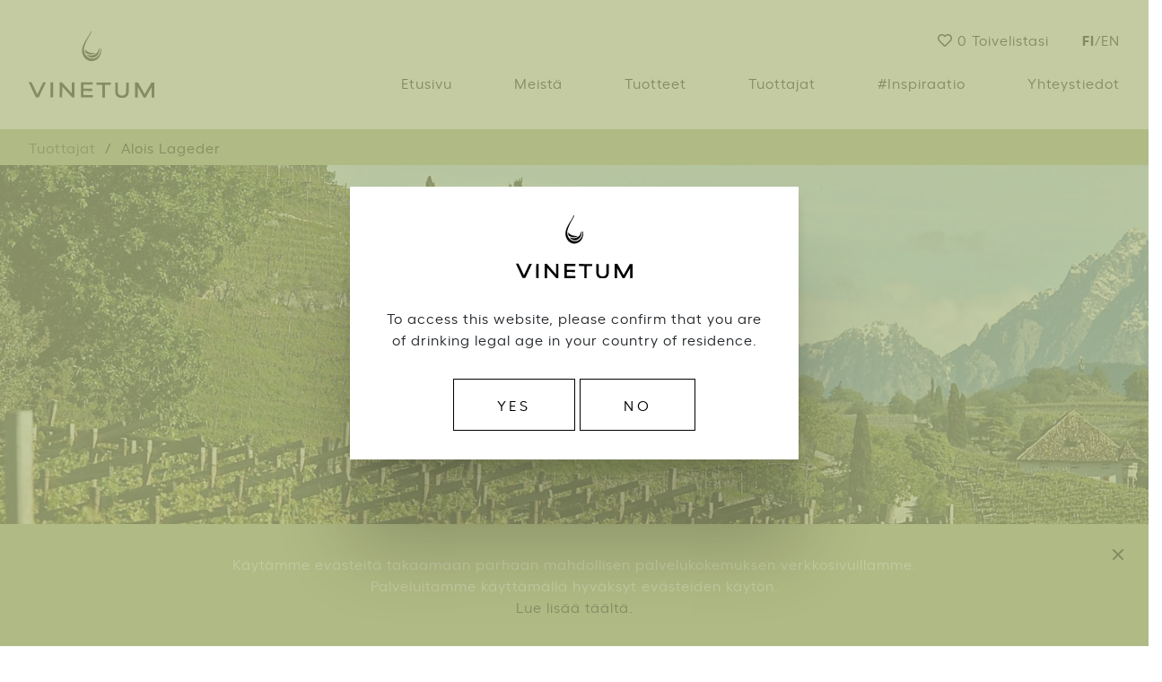

--- FILE ---
content_type: text/html; charset=UTF-8
request_url: https://vinetum.com/fi/finland/producers/alois-lageder
body_size: 4794
content:
<!DOCTYPE html>
<html>
<head>
        <meta charset="utf-8"/>    <meta name="viewport" content="width=device-width, initial-scale=1.0">

            <meta name="menu" content="/fi/finland/state-menu">
        <title>
        Alois Lageder - Tuottajat    </title>
    <link href="/favicon.ico" type="image/x-icon" rel="icon"/><link href="/favicon.ico" type="image/x-icon" rel="shortcut icon"/>

        <link rel="apple-touch-icon" sizes="57x57" href="/favicon/apple-icon-57x57.png">
<link rel="apple-touch-icon" sizes="60x60" href="/favicon/apple-icon-60x60.png">
<link rel="apple-touch-icon" sizes="72x72" href="/favicon/apple-icon-72x72.png">
<link rel="apple-touch-icon" sizes="76x76" href="/favicon/apple-icon-76x76.png">
<link rel="apple-touch-icon" sizes="114x114" href="/favicon/apple-icon-114x114.png">
<link rel="apple-touch-icon" sizes="120x120" href="/favicon/apple-icon-120x120.png">
<link rel="apple-touch-icon" sizes="144x144" href="/favicon/apple-icon-144x144.png">
<link rel="apple-touch-icon" sizes="152x152" href="/favicon/apple-icon-152x152.png">
<link rel="apple-touch-icon" sizes="180x180" href="/favicon/apple-icon-180x180.png">
<link rel="icon" type="image/png" sizes="192x192" href="/favicon/android-icon-192x192.png">
<link rel="icon" type="image/png" sizes="32x32" href="/favicon/favicon-32x32.png">
<link rel="icon" type="image/png" sizes="96x96" href="/favicon/favicon-96x96.png">
<link rel="icon" type="image/png" sizes="16x16" href="/favicon/favicon-16x16.png">
<link rel="manifest" href="/favicon/manifest.json">
<meta name="msapplication-TileColor" content="#882434">
<meta name="msapplication-TileImage" content="/favicon/ms-icon-144x144.png">
<meta name="theme-color" content="#882434">


        <meta name="url" content="https://vinetum.com/fi/finland">
    <meta name="token" content="6844b7190264ff358cb6166cdc2b64368299763fcd6c34a48c79b139f0f82bc1defdc4230d7bddc128d2cd3efb4fb7f4fe23b3667ab78e1e635515b033147c36">
    
	<link rel="stylesheet" href="/css/vendor/bootstrap.min.css"/>




    
	<link rel="stylesheet" href="/css/front/app.css"/>
    
	<link rel="stylesheet" href="/css/front/print.css" media="print"/>
    
    <link rel="stylesheet" type="text/css" href="/css/style.css"/>
    <link rel="stylesheet" href="https://cdn.jsdelivr.net/npm/swiper@9/swiper-bundle.min.css"/>

</head>
<body class="finland">

    <div id="app">

        


<div id="age-verification-modal" class="modal-verification-age" style="display: none;">
    <div class="content">
        <div class="logo"><a href="/"><img src="/img/img-logo-vinetum.svg"></a></div>
        <p>To access this website, please confirm that you are of drinking legal age
in your country of residence.</p>
        <div id="error-message" class="error" style="display: none;">
            <p>You must be at least <b>18 years old</b> to access this site.</p>
        </div>
        <div class="action">
            <button id="yes-button" class="button" onclick="setAgeVerification(true)">
                <span class="mask"></span>
                <span>YES</span>
            </button>
            <button id="no-button" class="button" onclick="setAgeVerification(false)">
                <span class="mask"></span>
                <span>NO</span>
            </button>
        </div>
    </div>
</div>

<script>
function setAgeVerification(isOver18) {
    var modal = document.getElementById("age-verification-modal");
    var body = document.body;
    
    if (isOver18) {
        modal.style.display = 'none';
        body.classList.remove("no-scroll");
        document.cookie = `isOver18=${isOver18};path=/;`;
    } else {
        var errorMessage = document.getElementById("error-message");
        errorMessage.style.display = 'block';
    }
}

document.addEventListener("DOMContentLoaded", function() {
    var isOver18 = document.cookie.replace(/(?:(?:^|.*;\s*)isOver18\s*\=\s*([^;]*).*$)|^.*$/, "$1");
    if (!isOver18) {
        var modal = document.getElementById("age-verification-modal");
        var body = document.body;
        
        modal.style.display = 'block';
        body.classList.add("no-scroll");
    }
});
</script>

<script>document.addEventListener("DOMContentLoaded",function(){var isOver18=document.cookie.replace(/(?:(?:^|.*;\s*)isOver18\s*\=\s*([^;]*).*$)|^.*$/,"$1");if(!isOver18){document.getElementById("age-verification-modal").style.display='flex';}});</script>




<div id="cookies-banner" class="cookies-banner" style="display: none;">
    <div class="cookies-content">
                    <p>Käytämme evästeitä takaamaan parhaan mahdollisen palvelukokemuksen verkkosivuillamme. Palveluitamme käyttämällä hyväksyt evästeiden käytön.<br><a href="/fi/finland/legal-notice">Lue lisää täältä.</a></p>
        
        
        
                <button id="accept-cookies-button" onclick="acceptCookies()">
            <svg xmlns="http://www.w3.org/2000/svg" viewBox="0 0 24 24"><path fill="none" d="M0 0h24v24H0z"></path><path d="M12.0007 10.5865L16.9504 5.63672L18.3646 7.05093L13.4149 12.0007L18.3646 16.9504L16.9504 18.3646L12.0007 13.4149L7.05093 18.3646L5.63672 16.9504L10.5865 12.0007L5.63672 7.05093L7.05093 5.63672L12.0007 10.5865Z"></path></svg>
        </button>
    </div>
</div>

<script>function acceptCookies(){document.getElementById("cookies-banner").style.display='none';document.cookie="cookiesAccepted=true;path=/;";}document.addEventListener("DOMContentLoaded",function(){var cookiesAccepted=document.cookie.replace(/(?:(?:^|.*;\s*)cookiesAccepted\s*\=\s*([^;]*).*$)|^.*$/,"$1");if(!cookiesAccepted){document.getElementById("cookies-banner").style.display='block';}});</script>

<div class="navigation">
    <div class="content">
        <div class="logo"><a href="/"><img src="/img/img-logo-vinetum.svg"></a></div>
        <div class="d-print-none text-right">
            <div class="wish">
                <wishlist-all :trads="{&quot;product_number&quot;:&quot;N\u00b0&quot;,&quot;show_more&quot;:&quot;N\u00e4yt\u00e4 lis\u00e4\u00e4&quot;,&quot;search&quot;:&quot;Etsi&quot;,&quot;product_of_month&quot;:&quot;Kuukauden suositus&quot;,&quot;product_from&quot;:&quot;Tuotteet&quot;,&quot;detail&quot;:&quot;Valitse lis\u00e4vaihtoehtoja&quot;,&quot;monopoly&quot;:&quot;Monopolivalikoima&quot;,&quot;restaurant&quot;:&quot;Ravintolavalikoima&quot;,&quot;reset&quot;:&quot;Tyhjenn\u00e4&quot;,&quot;wishlist&quot;:&quot;Toivelistasi&quot;,&quot;filter&quot;:&quot;Suodatin&quot;,&quot;open_filter&quot;:&quot;Avaa suodatin&quot;}"></wishlist-all>
            </div>
            <div class="lang">
                <a href="/fi/finland/locale?locale=fi" class="text-uppercase text-bold">fi</a>/<a href="/fi/finland/locale?locale=en" class="text-uppercase">EN</a>            </div>
            <div class="burger">
                <a class="toggle-navigation" href="#toggleMenu" role="button" aria-expanded="false" data-toggle="home-collapse">
                    <span></span><span></span><span></span>
                </a>
            </div>
            <div class="menu ">
                <ul>
                    <li><span class="line"></span><a href="/fi/finland" class="nav-link">Etusivu</a></li>
                    <li><span class="line"></span><a href="/fi/finland/about" class="nav-link">Meistä</a></li>
                    <li>
                        <span class="line"></span>
                        <a href="/fi/finland/products" class="nav-link">Tuotteet</a>                    </li>
                    <li><span class="line"></span><a href="/fi/finland/producers" class="nav-link">Tuottajat</a></li>
                    <li><span class="line"></span><a href="/fi/finland/news" class="nav-link">#Inspiraatio</a></li>
                    <li><span class="line"></span><a href="/fi/finland/contact" class="nav-link">Yhteystiedot</a></li>
                </ul>
            </div>
        </div>
    </div>
    <div class="menu-responsive " id="toggleMenu">
        <ul>
            <li><span class="line"></span><a href="/fi/finland" class="nav-link">Etusivu</a></li>
            <li><span class="line"></span><a href="/fi/finland/about" class="nav-link">Meistä</a></li>
            <li>
                <span class="line"></span>
                <a href="/fi/finland/products" class="nav-link">Tuotteet</a>            </li>
            <li><span class="line"></span><a href="/fi/finland/producers" class="nav-link">Tuottajat</a></li>
            <li><span class="line"></span><a href="/fi/finland/news" class="nav-link">#Inspiraatio</a></li>
            <li><span class="line"></span><a href="/fi/finland/contact" class="nav-link">Yhteystiedot</a></li>
        </ul>
    </div>
</div>




<div class="col-breadcrumb d-print-none">
    <div class="content">
            <li class=""><a href="/fi/finland/producers">Tuottajat</a></li>
            <li class="active">Alois Lageder</li>
        </div>
</div>
<div class="col-producers-detail">
    <div class="image">
        <img src="/uploads/medias/Alois-Lageder-png__5c867a3d26dcf.png" alt=""/>    </div>
    <div class="content">
        <div class="logo">
            <img src="/uploads/producer_logos/Alois-Lageder-logo-jpg__5c867b9c75e37.jpg" alt=""/>        </div>
        <div class="description">
            Alois Lageder on vuonna 1855 perustettu perhetila, joka jatkaa toimintaansa jo neljännessä sukupolvessa. Nykyinen johtaja, Alois Lageder toimii myös viinintekijänä apunaan enologi Luis von Dellemann. Lagederin talo omistaa noin 63 hehtaaria viinitarhoja eri puolilla Adigen laaksoa. Omien tarhojen ohella Lagederilla on sopimuksia 120 viljelijän kanssa. Tuotannosta 70% on valkoviinejä ja vientiin tuotannosta päätyy saman verran. Tunnetuin viinitalon tarhoista on nimeltään Löwengang, mikä sijaitsee noin 25 kilometriä Bolzanon kaupungista etelään, Magrén kylässä. Magréssa sijaitsee myös Alois Lagederin pääkonttori ja viininvalmistustilat. Lageder noudattaa mahdollisimman ympäristöystävällisiä menetelmiä tuotannossaan. Biodynaamisesti viljeltyjen tarhojen ohella Lageder hyödyntää mm. aurinkovoimaa energian lähteenä. Alois Lagederin talo omistaa myös toisen itsenäisen viinitalon, Casòn Hirschprunnin, Magrén kylässä.        </div>
                    <div class="link">
               <a href="https://aloislageder.eu" target="_blank" class='btn-producer'>
               
                                      Vieraile tuottajan kotisivuilla
                                                                  
               </a>
            </div>
            </div>
</div>

<div class="col-producers-products">
    <producer-products :producer="{&quot;id&quot;:160,&quot;name&quot;:&quot;Alois Lageder&quot;,&quot;description&quot;:&quot;Alois Lageder on vuonna 1855 perustettu perhetila, joka jatkaa toimintaansa jo nelj\u00e4nness\u00e4 sukupolvessa. Nykyinen johtaja, Alois Lageder toimii my\u00f6s viinintekij\u00e4n\u00e4 apunaan enologi Luis von Dellemann. Lagederin talo omistaa noin 63 hehtaaria viinitarhoja eri puolilla Adigen laaksoa. Omien tarhojen ohella Lagederilla on sopimuksia 120 viljelij\u00e4n kanssa. Tuotannosta 70% on valkoviinej\u00e4 ja vientiin tuotannosta p\u00e4\u00e4tyy saman verran. Tunnetuin viinitalon tarhoista on nimelt\u00e4\u00e4n L\u00f6wengang, mik\u00e4 sijaitsee noin 25 kilometri\u00e4 Bolzanon kaupungista etel\u00e4\u00e4n, Magr\u00e9n kyl\u00e4ss\u00e4. Magr\u00e9ssa sijaitsee my\u00f6s Alois Lagederin p\u00e4\u00e4konttori ja viininvalmistustilat. Lageder noudattaa mahdollisimman ymp\u00e4rist\u00f6yst\u00e4v\u00e4llisi\u00e4 menetelmi\u00e4 tuotannossaan. Biodynaamisesti viljeltyjen tarhojen ohella Lageder hy\u00f6dynt\u00e4\u00e4 mm. aurinkovoimaa energian l\u00e4hteen\u00e4. Alois Lagederin talo omistaa my\u00f6s toisen itsen\u00e4isen viinitalon, Cas\u00f2n Hirschprunnin, Magr\u00e9n kyl\u00e4ss\u00e4.&quot;,&quot;link&quot;:&quot;https:\/\/aloislageder.eu&quot;,&quot;media_id&quot;:1264,&quot;logo_id&quot;:1265,&quot;active&quot;:true,&quot;meta_title&quot;:&quot;Alois Lagerder&quot;,&quot;meta_description&quot;:&quot;Viinintuotantoa jo nelj\u00e4nness\u00e4 sukupolvessa Pohjois-Italiassa.&quot;,&quot;country_id&quot;:1,&quot;producer_area_id&quot;:177,&quot;slug&quot;:&quot;alois-lageder&quot;,&quot;created&quot;:&quot;2019-03-11T15:09:49+00:00&quot;,&quot;modified&quot;:&quot;2020-07-17T08:39:05+00:00&quot;,&quot;producer_image&quot;:{&quot;id&quot;:1264,&quot;title&quot;:&quot;Alois Lageder&quot;,&quot;description&quot;:null,&quot;file&quot;:&quot;Alois-Lageder-png__5c867a3d26dcf.png&quot;,&quot;file_dir&quot;:&quot;uploads\/medias\/&quot;,&quot;file_size&quot;:1547278,&quot;file_type&quot;:&quot;image\/png&quot;,&quot;model&quot;:null,&quot;link&quot;:null,&quot;slug&quot;:&quot;alois-lageder&quot;,&quot;country_id&quot;:1,&quot;created&quot;:&quot;2019-03-11T15:09:49+00:00&quot;,&quot;modified&quot;:&quot;2019-03-11T15:09:49+00:00&quot;},&quot;producer_logo&quot;:{&quot;id&quot;:1265,&quot;title&quot;:&quot;Alois Lageder&quot;,&quot;description&quot;:null,&quot;file&quot;:&quot;Alois-Lageder-logo-jpg__5c867b9c75e37.jpg&quot;,&quot;file_dir&quot;:&quot;uploads\/producer_logos\/&quot;,&quot;file_size&quot;:18873,&quot;file_type&quot;:&quot;image\/jpeg&quot;,&quot;model&quot;:&quot;ProducerLogos&quot;,&quot;link&quot;:null,&quot;slug&quot;:&quot;alois-lageder&quot;,&quot;country_id&quot;:1,&quot;created&quot;:&quot;2019-03-11T15:15:40+00:00&quot;,&quot;modified&quot;:&quot;2019-03-11T15:15:40+00:00&quot;}}" :trads="{&quot;product_number&quot;:&quot;N\u00b0&quot;,&quot;show_more&quot;:&quot;N\u00e4yt\u00e4 lis\u00e4\u00e4&quot;,&quot;search&quot;:&quot;Etsi&quot;,&quot;product_of_month&quot;:&quot;Kuukauden suositus&quot;,&quot;product_from&quot;:&quot;Tuotteet&quot;,&quot;detail&quot;:&quot;Valitse lis\u00e4vaihtoehtoja&quot;,&quot;monopoly&quot;:&quot;Monopolivalikoima&quot;,&quot;restaurant&quot;:&quot;Ravintolavalikoima&quot;,&quot;reset&quot;:&quot;Tyhjenn\u00e4&quot;,&quot;wishlist&quot;:&quot;Toivelistasi&quot;,&quot;filter&quot;:&quot;Suodatin&quot;,&quot;open_filter&quot;:&quot;Avaa suodatin&quot;}" producer-selection="monopoly" monopoly-image="/img/front/logo-alko.png" monopoly-image-size="auto"></producer-products>
</div>



<div class="footer d-print-none">
    <div class="container-fluid">
        <div class="row">
            <div class="col-12 col-lg-2">
                <div><img class="logo" src="/img/img-logo-vinetum-invert.svg"></div>
                
                
                                    <div style="text-align: center"><a href="https://www.vinetum.com/fi/finland/blog-news/wwf-green-office"><img class="logo-alt" src="/img/logo_vaaka.jpg"></a></div>
                                                
                
                                            </div>
            <div class="col-12 col-lg-10" style="margin-top: 125px">
                <div class="row justify-content-end">
                    <div class="col-md-6 col-lg-4 content">
                        <div class="contact">
                                                                                        <div>Hietalahdenkatu 2 B 14b</div>
                                <div>00180, Helsinki</div>
                                <div>Finland</div>
                                <div>Phone Number : +358 10 423 4880</div>
                                                                                    
                        </div>
                        
                                                    <div class="notice">
                                <div>NAUTI KOHTUUDELLA</div>
                                <div><a href="/fi/finland/legal-notice">KÄYTTÖEHDOT</a></div>
                            </div>
                        
                        
                        
                                            </div>
                    <div class="col-md-6 col-lg-3 content">
                        <div class="social">
                            
                                                            <div class="title">Seuraa meitä</div>
                                <div class="item"><a href="https://www.instagram.com/vinetumgroupfinland/" target="_blank"><i class="fab fa-twitter"></i> <span>Instagram</span></a></div>
                                <div class="item"><a href="https://www.facebook.com/vinetumgroupfinland" target="_blank"><i class="fab fa-facebook-f"></i> <span>facebook</span></a></div>
                                <div class="item"><a href="https://www.linkedin.com/company/vinetumgroupfinland/" target="_blank"><i class="fab fa-linkedin"></i> <span>Linkedin</span></a></div>
                                                        
                                                        
                                                        
                                                        
                        </div>
                    </div>
                    <div class="col-12 col-lg-4 content">
                        <div class="mailling">
                            
                                                            <div class="title">Uutiskirje</div>
                                <a href="https://webforms.pipedrive.com/f/1Ca0PSjw05qLlmrabLAdLWnkD71ozE6iqniFw5KbrpPBWptQPuu1Ysya86S94DlYL" target="_blank">Tilaa kuluttajauutiskirjeemme ja saat tietoa mm. mielenkiintoisista uutuustuotteista ja viinitapahtumista.</a>
                                                        
                                                        
                                                        
                                                        
                        </div>
                    </div>
                </div>
            </div>
        </div>
    </div>
</div>
    </div>


    
	<script src="/js/vendor/jquery-last.min.js"></script>
	<script src="/js/vendor/bootstrap.min.js"></script>
	<script src="/js/vendor/html2canvas.min.js"></script>
	<script src="/js/vendor/jspdf.min.js"></script>
	<script src="/js/vendor/jquery.slimscroll.min.js"></script>
    <script src="https://cdnjs.cloudflare.com/ajax/libs/popper.js/1.14.3/umd/popper.min.js" integrity="sha384-ZMP7rVo3mIykV+2+9J3UJ46jBk0WLaUAdn689aCwoqbBJiSnjAK/l8WvCWPIPm49" crossorigin="anonymous"></script>
    <script type="text/javascript" src="//cdn.jsdelivr.net/npm/slick-carousel@1.8.1/slick/slick.min.js"></script>
        
	<script src="/js/front/app.js"></script>

    
    <script src="https://cdn.jsdelivr.net/npm/swiper@9/swiper-bundle.min.js"></script>
    <script>var swiperImage=new Swiper(".col-home-swiper-image",{grabCursor:true,effect:"creative",autoplay:{delay:4500,},creativeEffect:{prev:{shadow:false,translate:[0,0,-400],},next:{translate:["100%",0,0],},},pagination:{el:".col-home-swiper-pagination",clickable:true,},});var swiperContent=new Swiper(".col-home-swiper-content",{loop:true,effect:"fade",pagination:{el:".col-home-swiper-pagination",clickable:true,},});swiperImage.controller.control=swiperContent;swiperContent.controller.control=swiperImage;</script>

</body>
</html>


--- FILE ---
content_type: text/css
request_url: https://vinetum.com/css/front/app.css
body_size: 6785
content:
@import url(../vendor/vinetum-icon.css);
@import url(../fontsawesome/all.min.css);
/**
 * Retrieves a color value from the $material-colors Sass map
 * Inspired by https://github.com/nilskaspersson/Google-Material-UI-Color-Palette/
 *
 * @function
 * @param {string} color-name             - quoted, lower-case, dasherized color
 *                                          name (e.g. 'pink', 'amber')
 * @param {string} [color-variant='500']  - quoted, lowercase color variant (e.g.
 *                                          '200', 'a100')
 */
.font-open {
  font-family: nimbus-sans, sans-serif; }

.font-bold {
  font-weight: bold; }

.font-bolder {
  font-weight: bolder; }

.font-frank {
  font-family: 'Frank Ruhl Libre', serif;
  letter-spacing: 1px;
  font-style: normal;
  font-weight: 400; }

.font-khula {
  font-family: 'Khula', sans-serif;
  letter-spacing: 1px;
  line-height: 1.3;
  font-style: normal;
  font-weight: 700; }

.font-muli {
  font-family: 'Muli', sans-serif;
  letter-spacing: 1px;
  font-style: normal; }

.font-9 {
  font-size: 1rem; }

.font-0 {
  font-size: 0rem; }

.font-1 {
  font-size: 0.1rem; }

.font-2 {
  font-size: 0.2rem; }

.font-3 {
  font-size: 0.3rem; }

.font-4 {
  font-size: 0.4rem; }

.font-5 {
  font-size: 0.5rem; }

.font-6 {
  font-size: 0.6rem; }

.font-7 {
  font-size: 0.7rem; }

.font-8 {
  font-size: 0.8rem; }

.font-9 {
  font-size: 0.9rem; }

.font-10 {
  font-size: 1rem; }

.font-11 {
  font-size: 1.1rem; }

.font-12 {
  font-size: 1.2rem; }

.font-13 {
  font-size: 1.3rem; }

.font-14 {
  font-size: 1.4rem; }

.font-15 {
  font-size: 1.5rem; }

.font-16 {
  font-size: 1.6rem; }

.font-17 {
  font-size: 1.7rem; }

.font-18 {
  font-size: 1.8rem; }

.font-19 {
  font-size: 1.9rem; }

.font-20 {
  font-size: 2rem; }

body {
  font-family: 'Muli', sans-serif;
  font-weight: 400;
  letter-spacing: 1px;
  font-size: .9rem; }

a, a:hover {
  color: #000;
  text-decoration: none; }

section {
  margin-top: 1rem;
  padding: 1rem; }
  @media screen and (max-width: 576px) {
    section {
      margin-top: auto; } }

@media screen and (max-width: 576px) {
  .slick-dotted.slick-slider {
    margin-bottom: 20px; } }

.bg-grey {
  background-color: #EBEBEB; }

.bg-black {
  background-color: #000; }

.bg-transparent {
  background-color: transparent; }

.no-gutters {
  margin-right: 0;
  margin-left: 0; }
  .no-gutters > .col,
  .no-gutters > [class*="col-"] {
    padding-right: 0;
    padding-left: 0; }

.full {
  width: 100%;
  margin-right: auto;
  margin-left: auto; }

.no-margin {
  margin: 0; }

.no-padding {
  padding: 0; }

ul.unstyled {
  list-style: none; }

.border-on-right {
  border-right: 1px solid #444; }

.border-on-left {
  border-left: 1px solid #444; }
  @media screen and (max-width: 576px) {
    .border-on-left {
      border-left: none; } }

.drink-responsabily {
  width: 70%;
  margin: auto; }

.cursor-pointer {
  cursor: pointer; }

.breadcrumb {
  background-color: #EBEBEB; }

.p-0 {
  padding: 0rem; }

.pt-0, .py-0 {
  padding-top: 0rem; }

.pr-0, .px-0 {
  padding-right: 0rem; }

.pb-0, .py-0 {
  padding-bottom: 0rem; }

.pl-0, .px-0 {
  padding-left: 0rem; }

@media screen and (max-width: 576px) {
  .sm-p-0 {
    padding: 0rem !important; }

  .sm-pt-0, .py-0 {
    padding-top: 0rem !important; }

  .sm-pr-0, .px-0 {
    padding-right: 0rem !important; }

  .sm-pb-0, .py-0 {
    padding-bottom: 0rem !important; }

  .sm-pl-0, .px-0 {
    padding-left: 0rem !important; } }
.m-0 {
  margin: 0rem; }

.mt-0, .my-0 {
  margin-top: 0rem; }

.mr-0, .mx-0 {
  margin-right: 0rem; }

.mb-0, .my-0 {
  margin-bottom: 0rem; }

.ml-0, .mx-0 {
  margin-left: 0rem; }

@media screen and (max-width: 576px) {
  .sm-m-0 {
    margin: 0rem !important; }

  .sm-mt-0, .my-0 {
    margin-top: 0rem !important; }

  .sm-mr-0, .mx-0 {
    margin-right: 0rem !important; }

  .sm-mb-0, .my-0 {
    margin-bottom: 0rem !important; }

  .sm-ml-0, .mx-0 {
    margin-left: 0rem !important; } }
.fsize-0 {
  font-size: 0rem; }

.p-1 {
  padding: 0.6rem; }

.pt-1, .py-1 {
  padding-top: 0.6rem; }

.pr-1, .px-1 {
  padding-right: 0.6rem; }

.pb-1, .py-1 {
  padding-bottom: 0.6rem; }

.pl-1, .px-1 {
  padding-left: 0.6rem; }

@media screen and (max-width: 576px) {
  .sm-p-1 {
    padding: 0.6rem !important; }

  .sm-pt-1, .py-1 {
    padding-top: 0.6rem !important; }

  .sm-pr-1, .px-1 {
    padding-right: 0.6rem !important; }

  .sm-pb-1, .py-1 {
    padding-bottom: 0.6rem !important; }

  .sm-pl-1, .px-1 {
    padding-left: 0.6rem !important; } }
.m-1 {
  margin: 0.6rem; }

.mt-1, .my-1 {
  margin-top: 0.6rem; }

.mr-1, .mx-1 {
  margin-right: 0.6rem; }

.mb-1, .my-1 {
  margin-bottom: 0.6rem; }

.ml-1, .mx-1 {
  margin-left: 0.6rem; }

@media screen and (max-width: 576px) {
  .sm-m-1 {
    margin: 0.6rem !important; }

  .sm-mt-1, .my-1 {
    margin-top: 0.6rem !important; }

  .sm-mr-1, .mx-1 {
    margin-right: 0.6rem !important; }

  .sm-mb-1, .my-1 {
    margin-bottom: 0.6rem !important; }

  .sm-ml-1, .mx-1 {
    margin-left: 0.6rem !important; } }
.fsize-1 {
  font-size: 0.6rem; }

.p-2 {
  padding: 1.2rem; }

.pt-2, .py-2 {
  padding-top: 1.2rem; }

.pr-2, .px-2 {
  padding-right: 1.2rem; }

.pb-2, .py-2 {
  padding-bottom: 1.2rem; }

.pl-2, .px-2 {
  padding-left: 1.2rem; }

@media screen and (max-width: 576px) {
  .sm-p-2 {
    padding: 1.2rem !important; }

  .sm-pt-2, .py-2 {
    padding-top: 1.2rem !important; }

  .sm-pr-2, .px-2 {
    padding-right: 1.2rem !important; }

  .sm-pb-2, .py-2 {
    padding-bottom: 1.2rem !important; }

  .sm-pl-2, .px-2 {
    padding-left: 1.2rem !important; } }
.m-2 {
  margin: 1.2rem; }

.mt-2, .my-2 {
  margin-top: 1.2rem; }

.mr-2, .mx-2 {
  margin-right: 1.2rem; }

.mb-2, .my-2 {
  margin-bottom: 1.2rem; }

.ml-2, .mx-2 {
  margin-left: 1.2rem; }

@media screen and (max-width: 576px) {
  .sm-m-2 {
    margin: 1.2rem !important; }

  .sm-mt-2, .my-2 {
    margin-top: 1.2rem !important; }

  .sm-mr-2, .mx-2 {
    margin-right: 1.2rem !important; }

  .sm-mb-2, .my-2 {
    margin-bottom: 1.2rem !important; }

  .sm-ml-2, .mx-2 {
    margin-left: 1.2rem !important; } }
.fsize-2 {
  font-size: 1.2rem; }

.p-3 {
  padding: 1.8rem; }

.pt-3, .py-3 {
  padding-top: 1.8rem; }

.pr-3, .px-3 {
  padding-right: 1.8rem; }

.pb-3, .py-3 {
  padding-bottom: 1.8rem; }

.pl-3, .px-3 {
  padding-left: 1.8rem; }

@media screen and (max-width: 576px) {
  .sm-p-3 {
    padding: 1.8rem !important; }

  .sm-pt-3, .py-3 {
    padding-top: 1.8rem !important; }

  .sm-pr-3, .px-3 {
    padding-right: 1.8rem !important; }

  .sm-pb-3, .py-3 {
    padding-bottom: 1.8rem !important; }

  .sm-pl-3, .px-3 {
    padding-left: 1.8rem !important; } }
.m-3 {
  margin: 1.8rem; }

.mt-3, .my-3 {
  margin-top: 1.8rem; }

.mr-3, .mx-3 {
  margin-right: 1.8rem; }

.mb-3, .my-3 {
  margin-bottom: 1.8rem; }

.ml-3, .mx-3 {
  margin-left: 1.8rem; }

@media screen and (max-width: 576px) {
  .sm-m-3 {
    margin: 1.8rem !important; }

  .sm-mt-3, .my-3 {
    margin-top: 1.8rem !important; }

  .sm-mr-3, .mx-3 {
    margin-right: 1.8rem !important; }

  .sm-mb-3, .my-3 {
    margin-bottom: 1.8rem !important; }

  .sm-ml-3, .mx-3 {
    margin-left: 1.8rem !important; } }
.fsize-3 {
  font-size: 1.8rem; }

.p-4 {
  padding: 2.4rem; }

.pt-4, .py-4 {
  padding-top: 2.4rem; }

.pr-4, .px-4 {
  padding-right: 2.4rem; }

.pb-4, .py-4 {
  padding-bottom: 2.4rem; }

.pl-4, .px-4 {
  padding-left: 2.4rem; }

@media screen and (max-width: 576px) {
  .sm-p-4 {
    padding: 2.4rem !important; }

  .sm-pt-4, .py-4 {
    padding-top: 2.4rem !important; }

  .sm-pr-4, .px-4 {
    padding-right: 2.4rem !important; }

  .sm-pb-4, .py-4 {
    padding-bottom: 2.4rem !important; }

  .sm-pl-4, .px-4 {
    padding-left: 2.4rem !important; } }
.m-4 {
  margin: 2.4rem; }

.mt-4, .my-4 {
  margin-top: 2.4rem; }

.mr-4, .mx-4 {
  margin-right: 2.4rem; }

.mb-4, .my-4 {
  margin-bottom: 2.4rem; }

.ml-4, .mx-4 {
  margin-left: 2.4rem; }

@media screen and (max-width: 576px) {
  .sm-m-4 {
    margin: 2.4rem !important; }

  .sm-mt-4, .my-4 {
    margin-top: 2.4rem !important; }

  .sm-mr-4, .mx-4 {
    margin-right: 2.4rem !important; }

  .sm-mb-4, .my-4 {
    margin-bottom: 2.4rem !important; }

  .sm-ml-4, .mx-4 {
    margin-left: 2.4rem !important; } }
.fsize-4 {
  font-size: 2.4rem; }

.p-5 {
  padding: 3rem; }

.pt-5, .py-5 {
  padding-top: 3rem; }

.pr-5, .px-5 {
  padding-right: 3rem; }

.pb-5, .py-5 {
  padding-bottom: 3rem; }

.pl-5, .px-5 {
  padding-left: 3rem; }

@media screen and (max-width: 576px) {
  .sm-p-5 {
    padding: 3rem !important; }

  .sm-pt-5, .py-5 {
    padding-top: 3rem !important; }

  .sm-pr-5, .px-5 {
    padding-right: 3rem !important; }

  .sm-pb-5, .py-5 {
    padding-bottom: 3rem !important; }

  .sm-pl-5, .px-5 {
    padding-left: 3rem !important; } }
.m-5 {
  margin: 3rem; }

.mt-5, .my-5 {
  margin-top: 3rem; }

.mr-5, .mx-5 {
  margin-right: 3rem; }

.mb-5, .my-5 {
  margin-bottom: 3rem; }

.ml-5, .mx-5 {
  margin-left: 3rem; }

@media screen and (max-width: 576px) {
  .sm-m-5 {
    margin: 3rem !important; }

  .sm-mt-5, .my-5 {
    margin-top: 3rem !important; }

  .sm-mr-5, .mx-5 {
    margin-right: 3rem !important; }

  .sm-mb-5, .my-5 {
    margin-bottom: 3rem !important; }

  .sm-ml-5, .mx-5 {
    margin-left: 3rem !important; } }
.fsize-5 {
  font-size: 3rem; }

.p-6 {
  padding: 3.6rem; }

.pt-6, .py-6 {
  padding-top: 3.6rem; }

.pr-6, .px-6 {
  padding-right: 3.6rem; }

.pb-6, .py-6 {
  padding-bottom: 3.6rem; }

.pl-6, .px-6 {
  padding-left: 3.6rem; }

@media screen and (max-width: 576px) {
  .sm-p-6 {
    padding: 3.6rem !important; }

  .sm-pt-6, .py-6 {
    padding-top: 3.6rem !important; }

  .sm-pr-6, .px-6 {
    padding-right: 3.6rem !important; }

  .sm-pb-6, .py-6 {
    padding-bottom: 3.6rem !important; }

  .sm-pl-6, .px-6 {
    padding-left: 3.6rem !important; } }
.m-6 {
  margin: 3.6rem; }

.mt-6, .my-6 {
  margin-top: 3.6rem; }

.mr-6, .mx-6 {
  margin-right: 3.6rem; }

.mb-6, .my-6 {
  margin-bottom: 3.6rem; }

.ml-6, .mx-6 {
  margin-left: 3.6rem; }

@media screen and (max-width: 576px) {
  .sm-m-6 {
    margin: 3.6rem !important; }

  .sm-mt-6, .my-6 {
    margin-top: 3.6rem !important; }

  .sm-mr-6, .mx-6 {
    margin-right: 3.6rem !important; }

  .sm-mb-6, .my-6 {
    margin-bottom: 3.6rem !important; }

  .sm-ml-6, .mx-6 {
    margin-left: 3.6rem !important; } }
.fsize-6 {
  font-size: 3.6rem; }

.p-7 {
  padding: 4.2rem; }

.pt-7, .py-7 {
  padding-top: 4.2rem; }

.pr-7, .px-7 {
  padding-right: 4.2rem; }

.pb-7, .py-7 {
  padding-bottom: 4.2rem; }

.pl-7, .px-7 {
  padding-left: 4.2rem; }

@media screen and (max-width: 576px) {
  .sm-p-7 {
    padding: 4.2rem !important; }

  .sm-pt-7, .py-7 {
    padding-top: 4.2rem !important; }

  .sm-pr-7, .px-7 {
    padding-right: 4.2rem !important; }

  .sm-pb-7, .py-7 {
    padding-bottom: 4.2rem !important; }

  .sm-pl-7, .px-7 {
    padding-left: 4.2rem !important; } }
.m-7 {
  margin: 4.2rem; }

.mt-7, .my-7 {
  margin-top: 4.2rem; }

.mr-7, .mx-7 {
  margin-right: 4.2rem; }

.mb-7, .my-7 {
  margin-bottom: 4.2rem; }

.ml-7, .mx-7 {
  margin-left: 4.2rem; }

@media screen and (max-width: 576px) {
  .sm-m-7 {
    margin: 4.2rem !important; }

  .sm-mt-7, .my-7 {
    margin-top: 4.2rem !important; }

  .sm-mr-7, .mx-7 {
    margin-right: 4.2rem !important; }

  .sm-mb-7, .my-7 {
    margin-bottom: 4.2rem !important; }

  .sm-ml-7, .mx-7 {
    margin-left: 4.2rem !important; } }
.fsize-7 {
  font-size: 4.2rem; }

.p-8 {
  padding: 4.8rem; }

.pt-8, .py-8 {
  padding-top: 4.8rem; }

.pr-8, .px-8 {
  padding-right: 4.8rem; }

.pb-8, .py-8 {
  padding-bottom: 4.8rem; }

.pl-8, .px-8 {
  padding-left: 4.8rem; }

@media screen and (max-width: 576px) {
  .sm-p-8 {
    padding: 4.8rem !important; }

  .sm-pt-8, .py-8 {
    padding-top: 4.8rem !important; }

  .sm-pr-8, .px-8 {
    padding-right: 4.8rem !important; }

  .sm-pb-8, .py-8 {
    padding-bottom: 4.8rem !important; }

  .sm-pl-8, .px-8 {
    padding-left: 4.8rem !important; } }
.m-8 {
  margin: 4.8rem; }

.mt-8, .my-8 {
  margin-top: 4.8rem; }

.mr-8, .mx-8 {
  margin-right: 4.8rem; }

.mb-8, .my-8 {
  margin-bottom: 4.8rem; }

.ml-8, .mx-8 {
  margin-left: 4.8rem; }

@media screen and (max-width: 576px) {
  .sm-m-8 {
    margin: 4.8rem !important; }

  .sm-mt-8, .my-8 {
    margin-top: 4.8rem !important; }

  .sm-mr-8, .mx-8 {
    margin-right: 4.8rem !important; }

  .sm-mb-8, .my-8 {
    margin-bottom: 4.8rem !important; }

  .sm-ml-8, .mx-8 {
    margin-left: 4.8rem !important; } }
.fsize-8 {
  font-size: 4.8rem; }

.p-9 {
  padding: 5.4rem; }

.pt-9, .py-9 {
  padding-top: 5.4rem; }

.pr-9, .px-9 {
  padding-right: 5.4rem; }

.pb-9, .py-9 {
  padding-bottom: 5.4rem; }

.pl-9, .px-9 {
  padding-left: 5.4rem; }

@media screen and (max-width: 576px) {
  .sm-p-9 {
    padding: 5.4rem !important; }

  .sm-pt-9, .py-9 {
    padding-top: 5.4rem !important; }

  .sm-pr-9, .px-9 {
    padding-right: 5.4rem !important; }

  .sm-pb-9, .py-9 {
    padding-bottom: 5.4rem !important; }

  .sm-pl-9, .px-9 {
    padding-left: 5.4rem !important; } }
.m-9 {
  margin: 5.4rem; }

.mt-9, .my-9 {
  margin-top: 5.4rem; }

.mr-9, .mx-9 {
  margin-right: 5.4rem; }

.mb-9, .my-9 {
  margin-bottom: 5.4rem; }

.ml-9, .mx-9 {
  margin-left: 5.4rem; }

@media screen and (max-width: 576px) {
  .sm-m-9 {
    margin: 5.4rem !important; }

  .sm-mt-9, .my-9 {
    margin-top: 5.4rem !important; }

  .sm-mr-9, .mx-9 {
    margin-right: 5.4rem !important; }

  .sm-mb-9, .my-9 {
    margin-bottom: 5.4rem !important; }

  .sm-ml-9, .mx-9 {
    margin-left: 5.4rem !important; } }
.fsize-9 {
  font-size: 5.4rem; }

.p-10 {
  padding: 6rem; }

.pt-10, .py-10 {
  padding-top: 6rem; }

.pr-10, .px-10 {
  padding-right: 6rem; }

.pb-10, .py-10 {
  padding-bottom: 6rem; }

.pl-10, .px-10 {
  padding-left: 6rem; }

@media screen and (max-width: 576px) {
  .sm-p-10 {
    padding: 6rem !important; }

  .sm-pt-10, .py-10 {
    padding-top: 6rem !important; }

  .sm-pr-10, .px-10 {
    padding-right: 6rem !important; }

  .sm-pb-10, .py-10 {
    padding-bottom: 6rem !important; }

  .sm-pl-10, .px-10 {
    padding-left: 6rem !important; } }
.m-10 {
  margin: 6rem; }

.mt-10, .my-10 {
  margin-top: 6rem; }

.mr-10, .mx-10 {
  margin-right: 6rem; }

.mb-10, .my-10 {
  margin-bottom: 6rem; }

.ml-10, .mx-10 {
  margin-left: 6rem; }

@media screen and (max-width: 576px) {
  .sm-m-10 {
    margin: 6rem !important; }

  .sm-mt-10, .my-10 {
    margin-top: 6rem !important; }

  .sm-mr-10, .mx-10 {
    margin-right: 6rem !important; }

  .sm-mb-10, .my-10 {
    margin-bottom: 6rem !important; }

  .sm-ml-10, .mx-10 {
    margin-left: 6rem !important; } }
.fsize-10 {
  font-size: 6rem; }

.border-2 {
  border-width: 2px; }

@media only print {
  .print\:hide {
    display: none; } }
.list-style-none {
  list-style: none; }

.before-dash:before {
  content: "- "; }

.relative {
  position: relative; }

.full-screen {
  width: 100%; }

.full-height {
  height: 100vh; }

cursor-pointer {
  cursor: pointer; }

.breadcrumb {
  font-size: 1rem;
  padding-bottom: .3rem;
  padding-top: .3rem; }

.border-square {
  -webkit-border-radius: 0;
  -moz-border-radius: 0;
  border-radius: 0; }

.parent {
  min-height: 100vh;
  display: flex;
  flex-wrap: wrap;
  align-content: space-between; }
  .parent .child {
    width: 100%; }

.news-container .title {
  font-size: 1.2rem; }

.news-vinetum-logo {
  text-transform: uppercase;
  font-size: 2rem;
  font-weight: 300; }

.text-social-link {
  font-size: .8rem; }

.social-link {
  margin-left: .8rem;
  margin-right: .8rem; }

.title-category {
  letter-spacing: 2px; }

.news-list-container h1 {
  font-size: 1.1rem; }
.news-list-container .text {
  margin-top: 1rem;
  font-size: .9rem;
  margin-bottom: 2rem; }

.preparation .far {
  font-size: 1.2rem; }

.text-bold {
  font-weight: 700; }

@media screen and (max-width: 768px) {
  .d-md-align-start {
    align-items: flex-start !important; } }

@media screen and (max-width: 576px) {
  .sm-text-center {
    text-align: center !important; } }

@media screen and (max-width: 576px) {
  .margin-top-1rem-sm {
    margin-top: 2rem; } }

.news-padding {
  padding-left: 0; }
  @media screen and (max-width: 576px) {
    .news-padding {
      padding-right: 0; } }

.btn-outline-secondary:hover {
  color: #fff;
  background-color: #EBEBEB;
  border-color: #D1D1D1;
  color: #000; }

.main-header {
  padding: .5rem 1rem .8rem;
  background-color: white; }
  @media screen and (max-width: 768px) {
    .main-header {
      border-bottom: 1px solid #ccc;
      padding-bottom: 17px; } }
  .main-header .choice-locale a {
    letter-spacing: initial; }
  @media screen and (max-width: 576px) {
    .main-header .choice-locale {
      text-align: left !important; } }
  .main-header .logo-container {
    padding: 2rem 0 0 1rem; }
    @media screen and (max-width: 768px) {
      .main-header .logo-container {
        padding-top: 0; } }
    @media screen and (max-width: 576px) {
      .main-header .logo-container {
        padding-left: 1rem;
        padding-right: 1rem;
        padding-top: 0; } }
    .main-header .logo-container .logo {
      position: relative;
      padding-left: 2rem;
      padding-bottom: 27px;
      max-width: 200px; }
      @media screen and (max-width: 992px) {
        .main-header .logo-container .logo {
          max-width: 140px;
          padding-left: 0; } }
      @media screen and (max-width: 768px) {
        .main-header .logo-container .logo {
          padding-bottom: 0;
          text-align: center; } }
      @media screen and (max-width: 576px) {
        .main-header .logo-container .logo {
          padding-left: 0; } }
  @media screen and (max-width: 576px) {
    .main-header .menu-container {
      order: 12; } }
  @media screen and (max-width: 768px) {
    .main-header .toggle-navigation-container {
      order: 1; } }
  .main-header .toggle-navigation {
    font-size: 1.2rem; }
  .main-header #toggleMenu {
    height: 0;
    transition: all;
    position: absolute;
    bottom: 20px;
    right: 0;
    width: 0; }
    @media screen and (max-width: 576px) {
      .main-header #toggleMenu {
        display: none; } }
    @media screen and (max-width: 1167px) {
      .main-header #toggleMenu {
        text-align: right;
        margin-right: -50px; } }
    @media screen and (max-width: 935px) {
      .main-header #toggleMenu {
        margin-right: -100px; } }
    @media screen and (max-width: 768px) {
      .main-header #toggleMenu {
        margin-top: 1rem;
        position: relative; } }
    .main-header #toggleMenu li {
      overflow: hidden;
      position: relative;
      height: 30px;
      text-align: right; }
      @media screen and (max-width: 768px) {
        .main-header #toggleMenu li {
          text-align: center; } }
    .main-header #toggleMenu a {
      margin-top: 0;
      padding-bottom: 0;
      margin-bottom: 0;
      position: relative;
      left: 100%;
      padding: .5rem;
      -webkit-transition: all .1s;
      -moz-transition: all .1s;
      -ms-transition: all .1s;
      -o-transition: all .1s;
      transition: all .1s; }
    .main-header #toggleMenu.show {
      overflow: initial;
      height: auto;
      width: 80%; }
      @media screen and (max-width: 992px) {
        .main-header #toggleMenu.show {
          width: 90%; } }
      @media screen and (max-width: 576px) {
        .main-header #toggleMenu.show {
          display: block;
          width: 100%;
          margin-top: 2rem; }
          .main-header #toggleMenu.show .nav-fill {
            margin-left: -18px; } }
      .main-header #toggleMenu.show a {
        left: 0; }
    @media screen and (max-width: 768px) {
      .main-header #toggleMenu .nav-fill {
        flex-direction: column; } }

.follow .follow-section {
  padding-right: 10%; }
  .follow .follow-section .footer-vinetum {
    text-transform: uppercase;
    font-size: 2rem;
    font-weight: lighter; }
  .follow .follow-section .text-social-link {
    font-size: .6rem; }
.follow .signin-newsletter .relative {
  position: relative; }
.follow .signin-newsletter label {
  display: block;
  text-transform: uppercase; }
.follow .signin-newsletter input[type="email"] {
  border: none;
  border-bottom: 1px solid #000;
  background-color: transparent;
  width: 100%; }
.follow .signin-newsletter input[type="submit"] {
  position: absolute;
  right: 0;
  bottom: 0;
  background: transparent;
  border: none; }

.main-footer {
  background-color: #000;
  padding-top: 2rem;
  padding-bottom: 1rem;
  color: #fff; }
  .main-footer a {
    color: #fff; }
  .main-footer .address .title {
    font-size: 1.8rem; }
  .main-footer .address .description {
    font-size: .6rem;
    line-height: 1.8; }
  .main-footer .address .mentions-legales {
    font-size: .9rem; }
  .main-footer .infos {
    font-size: .6rem;
    padding-left: 2rem;
    padding-right: 2rem; }

.homepage .x {
  width: 100%; }
.homepage .y:before {
  content: " ";
  width: 100%;
  height: 300px;
  left: 0;
  position: absolute;
  top: 50%;
  margin-top: -90px;
  background-color: #000; }
.homepage .content {
  position: relative; }
.homepage .center-center {
  position: absolute;
  top: 50%;
  left: 50%;
  width: 80%;
  transform: translate(-50%, -50%); }
.homepage .logo {
  margin-bottom: 2rem; }
  .homepage .logo img {
    width: 200px; }
.homepage img#image-bg {
  display: none; }
.homepage .choice-country-container {
  height: 65vh;
  min-height: 500px;
  background-position: center;
  background-size: cover;
  background-repeat: no-repeat; }
  .homepage .choice-country-container .panel {
    padding: 3rem;
    border: solid 1px #aaa;
    background-color: rgba(0, 0, 0, 0.8);
    position: absolute;
    top: 50%;
    left: 50%;
    width: 80%;
    transform: translate(-50%, -50%); }
    .homepage .choice-country-container .panel p {
      color: #fff; }
    .homepage .choice-country-container .panel a {
      color: #fff;
      background-color: rgba(255, 255, 255, 0.1);
      padding: .7rem 1.6rem;
      text-decoration: none;
      -webkit-transition: all .5s;
      -moz-transition: all .5s;
      -ms-transition: all .5s;
      -o-transition: all .5s;
      transition: all .5s; }
      .homepage .choice-country-container .panel a:hover {
        background-color: rgba(255, 255, 255, 0.3); }
.homepage .intro img {
  text-align: center;
  width: 60px; }
.homepage .text-choice-country {
  font-size: 1.2rem;
  margin-bottom: 1.5rem; }
.homepage .subtitle {
  font-size: 1.75rem;
  font-weight: 300;
  letter-spacing: 3px; }
@media (max-width: 575.98px) {
  .homepage .logo {
    margin-bottom: 3rem; }
  .homepage .intro img {
    text-align: center;
    width: 30px; }
  .homepage .text-premium {
    font-size: 1.2rem; }
  .homepage .text-choice-country {
    font-size: 1rem; }
  .homepage a {
    margin-bottom: 1.2rem !important;
    display: inline-block; }
  .homepage .panel {
    padding: .5rem !important; } }

.home .subtitle-container {
  height: 30px;
  letter-spacing: 3px; }
  .home .subtitle-container h4 {
    font-size: 1.2rem; }

.sliders-container .sliders {
  position: relative; }
  .sliders-container .sliders .slick-dots {
    bottom: 1rem;
    right: 1rem;
    width: auto; }
    .sliders-container .sliders .slick-dots li {
      width: auto;
      height: auto; }
      .sliders-container .sliders .slick-dots li button {
        height: auto;
        width: auto;
        margin-right: .5rem; }
        .sliders-container .sliders .slick-dots li button::before {
          font-size: 1rem;
          content: '\f111';
          font-family: "Font Awesome 5 Free";
          height: auto;
          width: auto;
          color: #fff; }
      .sliders-container .sliders .slick-dots li.slick-active button::before {
        font-weight: 900; }
.sliders-container .slide {
  background-size: cover;
  background-repeat: no-repeat;
  background-position: center; }
  .sliders-container .slide img {
    visibility: hidden; }
  @media screen and (min-width: 1400px) {
    .sliders-container .slide {
      background-size: contain; } }
.sliders-container .slick-next, .sliders-container .slick-prev {
  display: none !important;
  left: 0;
  right: 0; }

.card.overwrite {
  border: none;
  background-color: transparent;
  margin: auto; }
  @media screen and (max-width: 576px) {
    .card.overwrite {
      width: auto; } }
  .card.overwrite .category-name {
    font-size: 1.2rem;
    text-align: center;
    text-transform: uppercase; }
  .card.overwrite .card-media-container {
    margin-left: -2px; }
    .card.overwrite .card-media-container .card-media {
      text-align: center;
      background-size: cover;
      background-position: center;
      background-repeat: no-repeat;
      margin: auto;
      position: relative;
      z-index: 1;
      max-width: 400px; }
      @media screen and (min-width: 576px) and (max-width: 768px) {
        .card.overwrite .card-media-container .card-media {
          height: 400px; } }
      .card.overwrite .card-media-container .card-media .circle {
        position: absolute;
        top: 7px;
        left: 10px;
        max-width: 100%; }
  .card.overwrite .card-title {
    margin-bottom: .3rem;
    font-size: 1rem; }
  .card.overwrite .card-body {
    padding: 0;
    padding-left: 0;
    padding-right: 0;
    font-size: 0.9rem; }
  .card.overwrite .pubdate {
    min-height: 20px;
    display: block; }

.unvisible {
  visibility: hidden; }

.search-input-container {
  margin-top: 1rem; }
  .search-input-container .search-input {
    position: relative; }
    .search-input-container .search-input .search-input {
      width: 100%;
      padding: 2px 0 2px 7px;
      border: solid 1px #a2a2a2; }
    .search-input-container .search-input .search-button {
      position: absolute;
      border: none;
      right: 2px;
      top: 2px;
      cursor: pointer; }

@media screen and (max-width: 576px) {
  .signin-newsletter {
    margin-top: 1.5rem; } }

img {
  max-width: 100%;
  width: auto; }

.image-container {
  background-repeat: no-repeat;
  background-position: center;
  background-size: cover; }
  .image-container img {
    visibility: hidden; }
  .image-container.contain {
    background-size: contain; }

.h-200 {
  max-height: 200px; }

.list-union {
  padding-left: 10px;
  list-style: none;
  font-weight: 600; }
  .list-union li {
    position: relative; }
    .list-union li:before {
      content: '-';
      position: absolute;
      margin-left: -10px; }

.news-container .post-image img {
  max-height: 400px; }
.news-container .news-body {
  font-size: .9rem !important; }

@media (max-width: 990px) {
  .container-products .sidebar-hide-for-mobile {
    display: none;
    position: fixed;
    top: 0;
    right: 0;
    bottom: 0;
    left: 0;
    max-width: 100%;
    z-index: 99999;
    background-color: #fff;
    padding-top: 1rem;
    padding-bottom: 1rem;
    overflow: auto;
    border-right: none;
    transition: all 1s; }
    .container-products .sidebar-hide-for-mobile.show {
      display: block; } }
.container-products .product-card {
  padding: 1rem; }
  .container-products .product-card .product-image {
    height: 200px; }
    .container-products .product-card .product-image img {
      max-height: 200px; }
  .container-products .product-card .product-name {
    font-size: .9rem;
    font-weight: bold; }
.container-products ul {
  padding-left: .1rem; }
.container-products .list-inline ul li {
  display: inline-block;
  padding: .5rem .8rem;
  margin-right: .2rem;
  margin-bottom: .2rem; }

.product-detail .title {
  text-transform: uppercase; }
.product-detail .title2, .product-detail .advantage {
  font-weight: 700;
  font-size: 1rem; }
.product-detail .advantage {
  font-size: .9rem; }
.product-detail .recipes-container {
  margin-top: 1.8rem !important; }
.product-detail .responsible {
  text-transform: uppercase;
  font-size: 1rem;
  color: #45af4e; }
.product-detail table.product-metas {
  width: 100%; }
  .product-detail table.product-metas th {
    border-bottom: 1px solid #000;
    border-right: 1px solid #000;
    width: 30%;
    text-align: center; }
  .product-detail table.product-metas td {
    border-bottom: 1px solid #000;
    width: 70%;
    padding-left: 1rem; }

.norway .monopoly-image {
  width: 30px; }

.border-top-1 {
  border-top: 1px solid #000; }

.container-products .sidebar-container {
  position: relative; }
.container-products .sticky {
  z-index: 100;
  /*position: fixed;*/
  /*width: 23%;*/ }
.container-products .container-list-products {
  background-color: #fff; }
.container-products .container-scroll {
  height: 680px;
  overflow-y: scroll; }
.container-products .container-loader {
  position: absolute;
  top: 0;
  right: 0;
  left: 0;
  bottom: 0;
  width: 100%;
  background-color: rgba(255, 255, 255, 0.5);
  z-index: 100; }
.container-products .container-loader .loader {
  position: fixed;
  top: 50%;
  left: 50%;
  margin-left: 8em;
  z-index: 100; }
  @media (max-width: 768px) {
    .container-products .container-loader .loader {
      margin-left: -5em; } }
.container-products .product-content {
  font-size: .8rem;
  font-weight: lighter; }
.container-products .price {
  font-size: 1rem;
  font-weight: bold; }
.container-products .number {
  font-weight: bold; }
.container-products .product-of-month-container {
  margin-top: 1rem;
  font-weight: 400; }
  .container-products .product-of-month-container .border-b {
    border-bottom: 1px solid #a2a2a2;
    padding-bottom: .3rem; }
  .container-products .product-of-month-container .toggle-product-of-month {
    cursor: pointer; }
.container-products .header i {
  margin-left: 1rem; }
.container-products option-filters .header {
  margin-bottom: .3rem; }
.container-products .option-filters li {
  margin-bottom: .3rem; }
.container-products .form-group input {
  height: 30px;
  font-weight: 400; }
.container-products .form-group .input-group-text {
  padding: 0 .75rem;
  border-radius: 0; }

.option-filters {
  padding-top: 1rem; }
  .option-filters:first-child {
    padding-top: 0; }
  .option-filters:last-child {
    padding-bottom: auto; }
  .option-filters .header {
    padding-left: .5rem;
    margin-bottom: .3rem; }
    .option-filters .header a {
      text-transform: uppercase; }
  .option-filters .content-list li {
    margin-bottom: .3rem; }
  .option-filters .input-price {
    background-color: #e9ecef;
    border: none;
    width: 64px;
    text-align: center; }

.same-winery .image {
  height: 180px;
  text-align: center; }
  .same-winery .image img {
    height: 100%; }
.same-winery .black-block {
  height: 200px;
  background-color: #000;
  width: 100%;
  top: 55px;
  position: absolute;
  z-index: 1; }
.same-winery .container {
  position: relative;
  z-index: 2; }

.hide {
  display: none; }

.open-filter {
  cursor: pointer; }

.btn-reset {
  border-radius: unset;
  padding-top: .2rem;
  padding-bottom: .2rem;
  padding-right: 1rem;
  padding-left: 1rem; }

.producers-list .country-title {
  margin-top: 1.5rem; }
.producers-list .descriptions {
  margin-bottom: 0; }
.producers-list dt {
  font-weight: normal;
  text-align: right; }
.producers-list dd {
  border-left: 1px solid #000;
  margin-bottom: 0; }

.producers-detail {
  margin-top: -.25rem; }
  .producers-detail .producer-image {
    text-align: center;
    max-height: 400px;
    overflow: hidden; }
    .producers-detail .producer-image img {
      max-height: 400px; }

.height-26 {
  height: 26px; }
  .height-26 .text-column {
    height: 17px; }

.choice-selection {
  position: absolute;
  top: 0;
  right: 0;
  bottom: 0;
  left: 0;
  width: 100%;
  background-color: rgba(0, 0, 0, 0.8);
  z-index: 1000;
  min-height: 100%;
  display: flex; }
  @media screen and (max-width: 576px) {
    .choice-selection {
      top: 76px; } }
  .choice-selection .link-selection {
    position: relative;
    padding: 3rem;
    min-height: 100%;
    display: flex;
    background-size: cover;
    background-position: center;
    background-repeat: no-repeat; }
    .choice-selection .link-selection img {
      visibility: hidden;
      display: none; }
    .choice-selection .link-selection .text-selection {
      width: 80%;
      padding: 2rem;
      margin: 3rem auto;
      background-color: rgba(0, 0, 0, 0.9);
      color: #fff;
      text-align: center;
      font-size: 1.5rem;
      transition: all 1s; }
    .choice-selection .link-selection .text-selection:hover {
      background-color: #000; }

@media (max-width: 767.98px) {
  .link-selection {
    padding: initial !important; } }
.detail-recipes .title {
  font-size: 1.5rem; }

.detail-recipes-products .product-associated {
  padding-top: .8rem;
  padding-bottom: 1.2rem; }
.detail-recipes-products .product-content {
  font-size: .8rem; }
.detail-recipes-products .price {
  font-weight: bold;
  font-size: 1.2rem; }
.detail-recipes-products .number {
  font-weight: bold; }
.detail-recipes-products .product-image {
  height: 210px; }
.detail-recipes-products .product-wishlist .monopoly-image {
  max-width: 160px; }

.loader,
.loader:after {
  border-radius: 50%;
  width: 10em;
  height: 10em; }

.loader {
  margin: 60px auto;
  font-size: 10px;
  position: relative;
  text-indent: -9999em;
  border-top: 1.1em solid rgba(0, 150, 136, 0.2);
  border-right: 1.1em solid rgba(0, 150, 136, 0.2);
  border-bottom: 1.1em solid rgba(0, 150, 136, 0.2);
  border-left: 1.1em solid #009688;
  -webkit-transform: translateZ(0);
  -ms-transform: translateZ(0);
  transform: translateZ(0);
  -webkit-animation: load8 1.1s infinite linear;
  animation: load8 1.1s infinite linear; }

@-webkit-keyframes load8 {
  0% {
    -webkit-transform: rotate(0deg);
    transform: rotate(0deg); }
  100% {
    -webkit-transform: rotate(360deg);
    transform: rotate(360deg); } }
@keyframes load8 {
  0% {
    -webkit-transform: rotate(0deg);
    transform: rotate(0deg); }
  100% {
    -webkit-transform: rotate(360deg);
    transform: rotate(360deg); } }
@media screen and (max-width: 576px) {
  .about .without-margin-top {
    margin-top: 0 !important; } }
.about .title {
  font-family: 'Frank Ruhl Libre', serif;
  font-size: 1.2rem;
  letter-spacing: 1px;
  text-align: center;
  height: 100%;
  text-transform: uppercase;
  background-color: #ECECEC;
  position: relative;
  padding-left: 100px;
  padding-right: 100px; }
  .about .title:after {
    content: " ";
    position: absolute;
    left: 100%;
    top: 50%;
    margin-top: -15px;
    border-left: #ececec 10px solid;
    border-top: transparent 15px solid;
    border-bottom: transparent 15px solid; }
    @media screen and (max-width: 576px) {
      .about .title:after {
        left: 50%;
        top: 100%;
        margin-top: -10px;
        margin-left: -10px;
        transform: rotate(90deg); } }
  .about .title.left:after {
    left: auto;
    right: 100%;
    border: none;
    border-right: #ececec 10px solid;
    border-top: transparent 15px solid;
    border-bottom: transparent 15px solid; }
    @media screen and (max-width: 576px) {
      .about .title.left:after {
        right: 50%;
        top: 100%;
        margin-top: -10px;
        margin-left: -10px;
        transform: rotate(-90deg); } }
  .about .title p {
    margin: auto; }
.about .dialog-description {
  font-family: 'Khula', sans-serif;
  padding-top: 2rem;
  padding-bottom: 2rem;
  padding-left: 2rem;
  padding-right: 2rem;
  margin: auto; }

.contact h1.title {
  font-size: 1.25rem; }
.contact .person {
  margin-bottom: 3rem; }
  .contact .person header img {
    width: 100px; }
  .contact .person header h1 {
    font-size: 1rem;
    margin-top: 10px;
    margin-bottom: 5px;
    font-weight: 700; }
  .contact .person address {
    line-height: 1; }
    .contact .person address .function {
      line-height: 1.5; }
    .contact .person address a {
      text-decoration: underline; }
.contact .map {
  width: 100%;
  margin: auto; }

.wishlists .container-image {
  min-height: 400px;
  max-height: 400px; }
.wishlists .container-image img {
  max-height: 400px; }
.wishlists .product-content {
  position: absolute;
  bottom: 2rem;
  left: 0;
  right: 0;
  width: 100%; }
.wishlists .cancel {
  display: flex;
  text-align: center;
  position: absolute;
  top: 50%;
  right: 0;
  left: 50%;
  width: 0;
  height: 0;
  background-color: rgba(255, 255, 255, 0.9);
  transition: all .5s;
  z-index: 100;
  text-transform: uppercase;
  visibility: hidden;
  align-items: center;
  justify-content: center;
  color: red;
  cursor: pointer;
  /*align-content: center;*/ }
.wishlists .cancel:after {
  content: "\2715";
  margin-left: 1rem; }
.wishlists .cancel.remove {
  visibility: visible;
  height: 100%;
  width: 100%;
  top: 0;
  left: 0; }

@media screen and (max-width: 576px) {
  .breadcrumb {
    font-size: .8rem; } }

@page {
  margin: 10%; }
@media print {
  body {
    width: auto !important;
    margin: auto !important;
    padding: 20mm; }

  .hide-for-print {
    visibility: hidden; }

  .page-break {
    page-break-before: always; }

  .image-container img {
    visibility: visible; } }

/*# sourceMappingURL=app.css.map */


--- FILE ---
content_type: text/css
request_url: https://vinetum.com/css/style.css
body_size: 6501
content:
body {
}

/*@font-face {
    font-family: 'Canela Web';
    src: url('../fonts/canela-medium.woff2') format('woff2'),
    url('../fonts/canela-medium.woff') format('woff');
    font-weight: bold;
    font-style: normal;
}

@font-face {
    font-family: 'Canela Web';
    src: url('../font/canela-regular.woff2') format('woff2'),
    url('../font/canela-regular.woff') format('woff');
    font-weight: normal;
    font-style: normal;
}*/


@font-face {
  font-family: 'Canela Web';
  src: url('../font/Canela-MediumItalic-Web.woff2') format('woff2'),
       url('../font/Canela-MediumItalic-Web.woff') format('woff');
  font-weight:  500;
  font-style:   italic;
  font-stretch: normal;
}
@font-face {
  font-family: 'Canela Web';
  src: url('../font/Canela-Medium-Web.woff2') format('woff2'),
       url('../font/Canela-Medium-Web.woff') format('woff');
  font-weight:  500;
  font-style:   normal;
  font-stretch: normal;
}
@font-face {
  font-family: 'Canela Web';
  src: url('../font/Canela-RegularItalic-Web.woff2') format('woff2'),
       url('../font/Canela-RegularItalic-Web.woff') format('woff');
  font-weight:  400;
  font-style:   italic;
  font-stretch: normal;
}
@font-face {
  font-family: 'Canela Web';
  src: url('../font/Canela-Regular-Web.woff2') format('woff2'),
       url('../font/Canela-Regular-Web.woff') format('woff');
  font-weight:  400;
  font-style:   normal;
  font-stretch: normal;
}
@font-face {
  font-family: 'Canela Web';
  src: url('../font/Canela-LightItalic-Web.woff2') format('woff2'),
       url('../font/Canela-LightItalic-Web.woff') format('woff');
  font-weight:  300;
  font-style:   italic;
  font-stretch: normal;
}
@font-face {
  font-family: 'Canela Web';
  src: url('../font/Canela-Light-Web.woff2') format('woff2'),
       url('../font/Canela-Light-Web.woff') format('woff');
  font-weight:  300;
  font-style:   normal;
  font-stretch: normal;
}
@font-face {
  font-family: 'Canela Text Web';
  src: url('../font/CanelaText-LightItalic-Web.woff2') format('woff2'),
       url('../font/CanelaText-LightItalic-Web.woff') format('woff');
  font-weight:  300;
  font-style:   italic;
  font-stretch: normal;
}
@font-face {
  font-family: 'Canela Text Web';
  src: url('../font/CanelaText-Light-Web.woff2') format('woff2'),
       url('../font/CanelaText-Light-Web.woff') format('woff');
  font-weight:  300;
  font-style:   normal;
  font-stretch: normal;
}


@font-face {
    font-family: 'fellix';
    src: url('../font/fellix-bold.woff2') format('woff2'),
    url('../font/fellix-bold-webfont.woff') format('woff');
    font-weight: bold;
    font-style: normal;
}

@font-face {
    font-family: 'fellix';
    src: url('../font/fellix-light.woff2') format('woff2'),
    url('../font/fellix-light-webfont.woff') format('woff');
    font-weight: lighter;
    font-style: normal;
}

@font-face {
    font-family: 'fellix';
    src: url('../font/fellix-medium.woff2') format('woff2'),
    url('../font/fellix-medium-webfont.woff') format('woff');
    font-weight: medium;
    font-style: normal;
}

@font-face {
    font-family: 'fellix';
    src: url('../font/fellix-regular.woff2') format('woff2'),
    url('../font/fellix-regular-webfont.woff') format('woff');
    font-weight: normal;
    font-style: normal;
}

.navigation {
    background: #FFF;
    padding: 2rem;
    font-family: 'fellix';
    font-weight: normal;
    font-size: 1rem;
}
.navigation .content {
    display: flex;
    justify-content: space-between;
    align-items: center;
}
.navigation .content .logo {}
.navigation .content .logo a {}
.navigation .content .logo a img {
    width: 140px;
}
.navigation .content .wish {
    display: inline-block;
    margin-right: 2rem;
}
.navigation .content .lang {
    display: inline-block;
}
.navigation .content .burger {
    display: flex;
    align-items: center;
    justify-content: end;
    width: 46px;
    height: 26px;
    position: relative;
    margin-top: 2rem;
    margin-left: auto;
}
@media (min-width: 992px) {
    .navigation .content .burger {
        display: none;
    }
}
.navigation .content .burger span {
    position: absolute;
    left: 0;
    right: 0;
    height: 2px;
    background: #000;
}

.navigation .content .burger span:nth-child(1) {
    top: 0;
    transition: all 350ms ease-in-out;
}

.navigation .content .burger:hover span:nth-child(1) {
    top: 0.1rem;
}

.navigation .content .burger span:nth-child(2) {
    top: calc(50% - 1px);
    transition: all 350ms ease-in-out;
}

.navigation .content .burger span:nth-child(3) {
    bottom: 0;
    transition: all 350ms ease-in-out;
}

.navigation .content .burger:hover span:nth-child(3) {
    bottom: 0.1rem;
}
.navigation .content .menu {
    display: none;
}
@media (min-width: 992px) {
    .navigation .content .menu {
        display: block;
    }
    .navigation .content .menu ul {
        margin: 1rem 0 0 0;
        padding: 0;
        list-style: none;
    }
    .navigation .content .menu ul li {
        display: inline-block;
        position: relative;
    }
    .navigation .content .menu ul li .line {
        background: #000;   
        position: absolute;
        bottom: 0;
        left: 2rem;
        width: 0;
        height: 1px;
        transition: width 350ms ease-in-out;
    }
    .navigation .content .menu ul li:hover .line {
        width: calc(100% - 4rem);
    }
    .navigation .content .menu ul li:last-child:hover .line {
        width: calc(100% - 2rem);
    }
    .navigation .content .menu ul li a {
        padding: 0.5rem 2rem;
    }
    .navigation .content .menu ul li:last-child a {
        padding-right: 0;
    }
}

.navigation .menu-responsive {
    opacity: 0;
    visibility: hidden;
    transition: all 350ms ease-in-out;
    position: absolute;
    background: #FFF;
    width: 100%;
    top: 140px;
    left: 0;
    z-index: 100;
    text-align: center;
    padding: 2rem;
    box-shadow:
      2.8px 2.8px 2.2px rgba(0, 0, 0, 0.014),
      6.7px 6.7px 5.3px rgba(0, 0, 0, 0.02),
      12.5px 12.5px 10px rgba(0, 0, 0, 0.025),
      22.3px 22.3px 17.9px rgba(0, 0, 0, 0.03),
      41.8px 41.8px 33.4px rgba(0, 0, 0, 0.036),
      100px 100px 80px rgba(0, 0, 0, 0.05)
    ;
    display: block
}
@media (min-width: 992px) {
    .navigation .menu-responsive {
        display: none;    
    }
}
.navigation .menu-responsive.show {
    opacity: 1;
    visibility: visible;
}
.navigation .menu-responsive ul {
    margin: 0;
    padding: 0;
    list-style: none;
}
.navigation .menu-responsive ul li {
    display: inline-block;
}



.nav {
    width: 100%;
    z-index: 10000;
    display: flex;
    align-items: center;
    justify-content: space-between;
    padding: 2rem;
}

.nav .logo {
}

.nav .logo img {
    width: 140px;
}

.nav .logo svg {
    width: 140px;
}

.nav .logo svg path {
    fill: #020203;
}


.nav .content {
    display: flex;
    flex-direction: column;
    align-items: end;
}

.nav .content .options {
    display: flex;
    align-items: center;
}

.nav .content .options .wish {
    margin-right: 2rem;
}

.nav .content .options .wish a i {
    margin-right: 1.5rem;
    transition: transform 350ms ease-in-out;
    transform: scale(1);
}

.nav .content .options .wish a:hover i {
    transform: scale(1.1);
}

.nav .content .options .wish a span {
    display: none !important;
}

.nav .content .options .lang {
}

.nav .content .options .lang a {
    transition: font-weight 350ms ease-in-out;
}

.nav .content .options .lang a:hover {
    font-weight: bold;
}

.nav .content .burger {
    display: flex;
    align-items: center;
    justify-content: end;
    width: 46px;
    height: 26px;
    position: relative;
    margin-top: 2rem;
}
@media (min-width: 992px) {
    .nav .content .burger {
        display: none;
    }
}

.nav .content .burger > a {
    width: 46px;
    height: 26px;
}

.nav .content .burger span {
    position: absolute;
    left: 0;
    right: 0;
    height: 2px;
    background: #000;
}

.nav .content .burger span:nth-child(1) {
    top: 0;
    transition: all 350ms ease-in-out;
}

.nav .content .burger:hover span:nth-child(1) {
    top: 0.1rem;
}

.nav .content .burger span:nth-child(2) {
    top: calc(50% - 1px);
    transition: all 350ms ease-in-out;
}

.nav .content .burger span:nth-child(3) {
    bottom: 0;
    transition: all 350ms ease-in-out;
}

.nav .content .burger:hover span:nth-child(3) {
    bottom: 0.1rem;
}

.nav .content .menu {
/*
    position: absolute;
    top: 5rem;
    right: 7rem;
*/
    opacity: 0;
    visibility: hidden;
    transition: all 350ms ease-in-out;
}

.nav .content .menu.show {
    opacity: 1;
    visibility: visible;
}

.nav .content .menu ul {
    margin: 1rem 0 0 0;
    padding: 0;
    list-style: none;
}

.nav .content .menu ul li {
    display: inline-block;
    position: relative;
}

.nav .content .menu ul li a {
    color: #000;
}
.nav .content .menu ul li:last-child a {
    padding-right: 0;
}

.nav .content .menu ul li .line {
    position: absolute;
    bottom: 0px;
    left: 1rem;
    height: 1px;
    background: #000;
    right: 10rem;
    transition: right 350ms ease-in-out;
}

.nav .content .menu ul li:hover .line {
    right: 1rem;
}

.btn-producer,
.btn-producer:hover {
  background: #000;
  color: #FFF;
  padding: 1rem 2rem;
  display: inline-block;
  font-weight: normal;
}

.col-breadcrumb {
    background: #B0BA85;
    color: #000;
    font-family: 'fellix';
    font-weight: normal;
    padding: 0.5rem 2rem;
}

.col-breadcrumb .content {
}

.col-breadcrumb .content li {
    list-style: none;
    font-size: 0.85rem;
    font-weight: lighter;
    display: inline-block;
    margin-right: 0.35rem;
    padding-right: 0.35rem;
    position: relative;
}

@media (min-width: 768px) {
    .col-breadcrumb .content li {
        font-size: 1rem;
        margin-right: 0.75rem;
        padding-right: 0.75rem;
    }
}
.col-breadcrumb .content li::after {
    content: " / ";
    position: absolute;
    right: -5px;
}
.col-breadcrumb .content li:last-child::after {
    display: none;
}
.col-breadcrumb .content li a {
    opacity: 0.65;
    transition: opacity 350ms ease-in-out;
}

.col-breadcrumb .content li a:hover {
    opacity: 1;
}

.col-breadcrumb .content li.active a {
    opacity: 1;
    cursor: not-allowed;
}

.col-breadcrumb .content li.active a:hover {
    color: #000;
}

.col-lang-selector {
    position: relative;
}

@media (min-width: 768px) {
    .col-lang-selector {
        display: flex;
        width: 100%;
        height: 100vh;
    }
}

.col-lang-selector .logo {
    position: absolute;
    top: 45px;
    left: calc(50% - 60px);
}

@media (min-width: 768px) {
    .col-lang-selector .logo {
        top: 45px;
        left: 45px;
    }
}

.col-lang-selector .logo img {
    width: 120px;
    height: 65px;
}

@media (min-width: 768px) {
    .col-lang-selector .logo img {
        width: 150px;
        height: 80px;
    }
}

.col-lang-selector .item {
    display: flex;
    width: 100%;
    align-items: center;
    justify-content: center;
    text-align: center;
    transition: width 350ms cubic-bezier(.58, .04, .28, .96);
}

.col-lang-selector .item.finland {
    background: #B0BA85;
    color: #000;
    height: 60vh;
    padding-top: 120px;;
}

.col-lang-selector .item.norway {
    background: #000;
    color: #FFF;
    height: 40vh;
}

@media (min-width: 768px) {
    .col-lang-selector .item {
        height: 100vh !important;
        padding: 0 !important;
    }

    .col-lang-selector .item.finland:hover {
        width: 110%;
    }

    .col-lang-selector .item.norway:hover {
        width: 110%;
    }
}

.col-lang-selector .item .title {
    font-family: 'Canela Web';
    font-weight: normal;
    font-size: 3rem;
}

@media (min-width: 768px) {
    .col-lang-selector .item .title {
        font-size: 5rem;
    }
}

.col-lang-selector .item .action {
    margin-top: 1.5rem;
}

@media (min-width: 768px) {
    .col-lang-selector .item .action {
        margin-top: 3rem;
    }
}

.col-lang-selector .item .action .button {
    font-family: 'fellix';
    font-weight: normal;
    text-align: center;
    padding: 1rem 3rem;
    font-size: 1rem;
    text-transform: uppercase;
    letter-spacing: 0.235rem;
    display: inline-block;
    position: relative;
    transition: color 350ms ease;
}

.col-lang-selector .item.finland .action .button {
    border: solid 1px #000;
    color: #000;
}

.col-lang-selector .item.finland .action .button:hover {
    color: #FFF;
}

.col-lang-selector .item.norway .action .button {
    border: solid 1px #FFF;
    color: #FFF;
}

.col-lang-selector .item.norway .action .button:hover {
    color: #000;
}

.col-lang-selector .item .action .button span {
    position: relative;
    z-index: 100;
}

.col-lang-selector .item .action .button .mask {
    position: absolute;
    top: 0px;
    left: 0px;
    bottom: 0px;
    width: 0%;
    transition: width 350ms cubic-bezier(.58, .04, .28, .96);
}

.col-lang-selector .item .action .button:hover .mask {
    width: 100%;
}

.col-lang-selector .item.norway .action .button .mask {
    background: #FFF;
}

.col-lang-selector .item.finland .action .button .mask {
    background: #000;
}


/*---SWIPPER - HOME ---*/

.col-home-swiper {}
@media (min-width: 768px) {
    .col-home-swiper { display: flex; }
}
.col-home-swiper .image {
    width: 100%;
}
@media (min-width: 768px) {
    .col-home-swiper .image {
        width: 50%;
    }
}
.col-home-swiper .content {
    width: 100%;
    background: #F4F3EF;
    display: flex;
    align-items: center;
    justify-content: center;
    text-align: center;
    overflow: visible;
    aspect-ratio: 1;
}
@media (min-width: 768px) {
    .col-home-swiper .content {
        width: 50%;
    }
}
.col-home-swiper .item {
    display: flex;
    align-items: center;
    justify-content: center;
    background: #F4F3EF;
    aspect-ratio: 1;
}
.col-home-swiper .col-home-swiper-content .item {
    padding: 0 3rem;
}
@media (min-width: 1400px) {
    .col-home-swiper .col-home-swiper-content .item {
        padding: 0 7.5rem;
    }
}
.col-home-swiper .item img {
    width: 100%;
    height: 100%;
    object-fit: cover;
}
.col-home-swiper .item .title {
    font-family: 'Canela Web';
    font-weight: normal;
    font-size: 2rem;
    line-height: 2rem;
    margin-bottom: 1.5rem;
}
@media (min-width: 992px) {
    .col-home-swiper .item .title {
        font-size: 4rem;
        line-height: 5rem;
        margin-bottom: 3rem;
    }
}
.col-home-swiper .item .description {
    font-family: 'fellix';
    font-weight: normal;
    font-size: 1rem;
    letter-spacing: 0.135rem;
    text-transform: uppercase;
}
@media (min-width: 992px) {
    .col-home-swiper .item .description {
        font-size: 1.325rem;
        letter-spacing: 0.235rem;
    }
}
.col-home-swiper-pagination {
    position: absolute;
    z-index: 1000;
    bottom: 2rem !important;
}
.col-home-swiper-pagination .swiper-pagination-bullet {
    border: solid 1px #000;
    background: transparent;
    opacity: 1;
    width: 12px;
    height: 12px;
    transition: background 350ms ease-in-out;
}
.col-home-swiper-pagination .swiper-pagination-bullet:hover {
    background: #000;
}
.col-home-swiper-pagination .swiper-pagination-bullet-active {
    width: 12px;
    height: 12px;
    background: #000;
    cursor: not-allowed !important;
}

/*--- COL-INSPIRATION - HOME ---*/

.col-home-inspiration {}
.col-home-inspiration .item {
    flex-direction: column;
    display: flex;
}
@media (min-width: 768px) {
    .col-home-inspiration .item {
        display: flex;
        align-items: center;
        flex-direction: row;
    }
}
.col-home-inspiration .item .content {
    width: 100%;
    display: flex;
    align-items: center;
    justify-content: center;
    text-align: center;
    padding: 3rem;
    aspect-ratio: 1;
    order: 2
}
@media (min-width: 768px) {
    .col-home-inspiration .item .content {
        width: 50%;
        order: initial; 
    }
}
@media (min-width: 1400px) {
    .col-home-inspiration .item .content {
        padding: 7.5rem;
    }
}
.col-home-inspiration .item .content .title {
    font-family: 'Canela Web';
    font-weight: normal;
    font-size: 2rem;
    line-height: 2rem;
    margin-bottom: 1.5rem
}
@media (min-width: 992px) {
    .col-home-inspiration .item .content .title {
        font-size: 4rem;
        line-height: 5rem;
        margin-bottom: 3rem;
    }
}
.col-home-inspiration .item .content .subtitle {
    font-family: 'fellix';
    font-weight: normal;
    font-size: 1rem;
    letter-spacing: 0.235rem;
    text-transform: uppercase;
}
@media (min-width: 992px) {
    .col-home-inspiration .item .content .subtitle {
        font-size: 1.325rem;
    }
}
.col-home-inspiration .item .content .text {
    font-family: 'fellix';
    font-weight: normal;
    font-size: 0.85rem;
    letter-spacing: 0.135rem;
}
@media (min-width: 992px) {
    .col-home-inspiration .item .content .text {
        font-size: 1rem;
    }
}
.col-home-inspiration .item .content .action {
    margin-top: 1.5rem;
}
@media (min-width: 992px) {
    .col-home-inspiration .item .content .action {
        margin-top: 3rem;
    }
}
.col-home-inspiration .item .content .action .button {
    font-family: 'fellix';
    font-weight: normal;
    letter-spacing: 0.235rem;
    text-align: center;
    padding: 0.85rem 1.5rem;
    font-size: 0.85rem;
    text-transform: uppercase;
    display: inline-block;
    position: relative;
    transition: color 350ms ease;
}
@media (min-width: 992px) {
    .col-home-inspiration .item .content .action .button {
        font-size: 1rem;
         padding: 1rem 3rem;
    }
}
.col-home-inspiration .item .content .action .button span {
    position: relative;
    z-index: 100;
}
.col-home-inspiration .item .content .action .button .mask {
    position: absolute;
    top: 0px;
    left: 0px;
    bottom: 0px;
    width: 0%;
    transition: width 350ms cubic-bezier(.58, .04, .28, .96);
}
.col-home-inspiration .item .content .action .button:hover .mask {
    width: 100%;
}
.col-home-inspiration .item .image {
    aspect-ratio: 1;
    width: 100%;
    order: 1
}
@media (min-width: 768px) {
    .col-home-inspiration .item .image {
        width: 50%;
        order: initial; 
    }
}
.col-home-inspiration .item .image img {
    width: 100%;
    height: 100%;
    object-fit: cover;
}
.col-home-inspiration .item.new-arrival {}
.col-home-inspiration .item.new-arrival .content {
    background: #231A2C;
    color: #FFF;
}
.col-home-inspiration .item.new-arrival .content .action .button {
    border: solid 1px #FFF;
    color: #FFF;
}
.col-home-inspiration .item.new-arrival .content .action .button .mask {
    background: #FFF;
}
.col-home-inspiration .item.new-arrival .content .action .button:hover {
    color: #000;
}
.col-home-inspiration .item.new-blog .content {
    color: #000;
}
.col-home-inspiration .item.new-blog .content .action .button {
    border: solid 1px #000;
    color: #000;
}
.col-home-inspiration .item.new-blog .content .action .button .mask {
    background: #000;
}
.col-home-inspiration .item.new-blog .content .action .button:hover {
    color: #FFF;
}

.col-home-inspiration .item.new-recipe {}
.col-home-inspiration .item.new-recipe .content {
    background: #AFB886;
    color: #000;
}
.col-home-inspiration .item.new-recipe .content .action .button {
    border: solid 1px #000;
    color: #000;
}
.col-home-inspiration .item.new-recipe .content .action .button .mask {
    background: #000;
}
.col-home-inspiration .item.new-recipe .content .action .button:hover {
    color: #FFF;
}







.col-about-header {
    background: #B0BA85;
    color: #000;
    display: flex;
    align-items: center;
    justify-content: center;
    padding: 3rem;
}

@media (min-width: 768px) {
    .col-about-header {
        min-height: 510px;
    }
}

.col-about-header .content {
    text-align: center;
}

.col-about-header .content .header-title {
    font-family: 'Canela Web';
    font-weight: normal;
    font-size: 2rem;
}

@media (min-width: 768px) {
    .col-about-header .content .header-title {
        font-size: 4rem;
    }
}

.col-about-header .content .text {
    font-family: 'fellix';
    font-weight: normal;
    letter-spacing: 0.235rem;
    text-transform: uppercase;
}

@media (min-width: 768px) {
    .col-about-deco {
        height: 75vh;
        min-height: 650px;
    }
}

.col-about-deco img {
    width: 100%;
    height: 100%;
    object-fit: cover;
}

.col-about-content {
    padding: 0 3rem 3rem 3rem;
    max-width: 1400px;
}

@media (min-width: 768px) {
    .col-about-content {
        margin: 0 auto;
    }
}

.col-about-content .item {
    margin: 3rem 0;
}

@media (min-width: 768px) {
    .col-about-content .item {
        display: flex;
        align-items: center;
    }
}
@media (min-width: 768px) {
    .col-about-content .item.reverse {
        flex-direction: row-reverse;
    }
}

.col-about-content .item .content {
    width: 100%;
}

@media (min-width: 768px) {
    .col-about-content .item .content {
        width: 45%;
    }
}

.col-about-content .item .content .title {
    font-family: 'Canela Web';
    font-weight: normal;
    font-size: 2rem;
    margin-bottom: 1.5rem;
}

.col-about-content .item .content .text {
    font-family: 'fellix';
    font-weight: normal;
    font-size: 1rem;
}

.col-about-content .item .image {
    width: 100%;
}

@media (min-width: 768px) {
    .col-about-content .item .image {
        width: 45%;
    }
}
.col-about-content .item .image img {
    margin-bottom: 3rem;
}

@media (min-width: 768px) {
    .col-about-content .item .image img {
        margin-bottom: 0;
    }
}

.col-products-selector {
    position: relative;
}

@media (min-width: 768px) {
    .col-products-selector {
        display: flex;
        width: 100%;
        height: 100vh;
    }
}

.col-products-selector .item {
    display: flex;
    width: 100%;
    align-items: center;
    justify-content: center;
    text-align: center;
}

.col-products-selector .item.alcool {
    background: #E9B470;
    color: #000;
    height: 60vh;
    padding-top: 120px;
}

.col-products-selector .item.restaurant {
    background: #FFF;
    color: #000;
    height: 40vh;
}

@media (min-width: 768px) {
    .col-products-selector .item {
        height: 100vh !important;
        padding: 0 !important;
    }
}

.col-products-selector .item .title {
    font-family: 'Canela Web';
    font-weight: normal;
    font-size: 3rem;
}

@media (min-width: 768px) {
    .col-products-selector .item .title {
        font-size: 5rem;
    }
}

.col-products-selector .item .action {
    margin-top: 1.5rem;
}

@media (min-width: 768px) {
    .col-products-selector .item .action {
        margin-top: 3rem;
    }
}

.col-products-selector .item .action .button {
    font-family: 'fellix';
    font-weight: normal;
    text-align: center;
    padding: 1rem 3rem;
    font-size: 1rem;
    text-transform: uppercase;
    letter-spacing: 0.235rem;
    display: inline-block;
    border: solid 1px #000;
    color: #000;
}

.col-products {}

.col-products .font-open {
    font-family: 'fellix';
    font-weight: normal;
}

.col-products .btn-outline-dark {
    margin: 0.6rem;
    padding: 1rem;
    text-transform: uppercase;
}

.col-products .sidebar-container {
    font-family: 'fellix';
    font-weight: normal;
    padding: 0 1.5rem;
}

.col-products .sidebar-container .list-filters-container {
}

.col-products .sidebar-container .list-filters-container .option-filters {
}

.col-products .sidebar-container .list-filters-container .option-filters .header {
    margin 0 !important;
    padding: 0 !important;
}

.col-products .sidebar-container .list-filters-container .option-filters .header a {
    font-family: 'Canela Web';
    font-weight: normal;
    font-size: 1.25rem;
    text-transform: inherit !important;
    color: #000;
    transition: color 350ms ease-in-out;
}

.col-products .sidebar-container .list-filters-container .option-filters .header a:hover {
    color: #B0BA85;
}

.col-products .sidebar-container .list-filters-container .option-filters ul {
    padding: 1rem !important;
    margin: 0 !important;
}

.col-products .sidebar-container .list-filters-container .option-filters ul li {
}

.col-products .sidebar-container .list-filters-container .option-filters.list-inline {
}

.col-products .sidebar-container .list-filters-container .option-filters.list-inline .content-list {
}

.col-products .sidebar-container .list-filters-container .option-filters.list-inline .content-list ul {
}

.col-products .sidebar-container .list-filters-container .option-filters.list-inline .content-list ul li {
    margin: 0;
    padding: 0;
}

.col-products .sidebar-container .list-filters-container .option-filters.list-inline .content-list ul li i {
    display: none;
}

.col-products .sidebar-container .list-filters-container .option-filters.list-inline .content-list ul li img {
    width: 42px;
}

.col-products .container-list-products {
    font-family: 'fellix';
    font-weight: normal;
    padding: 0 1.5rem;
}

.col-products .container-list-products form input {
    background: #B0BA85;
    padding: 1rem;
    border: solid 1px #B0BA85;
    color: #000;
    transition: background 350ms ease-in-out;
}

.col-products .container-list-products form input:hover {
    background: #FFF;
}

.col-products .container-list-products form input:focus {
    box-shadow: none !important;
}

.col-products .container-list-products form input:focus-visible {
    outline: none !important;
}

.col-products .container-list-products form .input-group-text {
    border-radius: 0;
    padding: 0 1rem;
    color: #000;
    background: #B0BA85;
    border: solid 1px #B0BA85;
    cursor: pointer;
    transition: color 350ms ease-in-out;
}

.col-products .container-list-products form .input-group-text:hover {
    color: #FFF;
}

.col-products .container-list-products .product-of-month-container {
}

.col-products .container-list-products .container-scroll {
    height: inherit !important;
    overflow-y: inherit !important;
}

.col-products .container-list-products .container-scroll .product-card {
    padding: 3rem 0;
}

.col-products .container-list-products .container-scroll .product-card .product-image {
    height: 280px;
    margin-bottom: 1.5rem !important;
}

.col-products .container-list-products .container-scroll .product-card .product-image img {
    max-height: 280px;
}

.col-products .container-list-products .container-scroll .product-card .product-content {
}

.col-products .container-list-products .container-scroll .product-card .product-content .product-name {
    font-family: 'Canela Web';
    font-weight: normal;
    font-size: 1rem;
}

.col-products .container-list-products .container-scroll .product-card .product-content .price {
    font-size: 1rem;
}

.col-products .container-list-products .container-scroll .product-card .product-content .monopoly-image {
    height: 30px;
    width: inherit !important;
}
.finland .col-products .container-list-products .container-scroll .product-card .product-content .monopoly-image {
    height: 50px;
}

.col-products .container-list-products .container-scroll hr {
    display: none;
}

.col-products .container-list-products .container-scroll .btn-secondary {
    width: 100%;
    border: solid 1px #000;
    background: #FFF;
    color: #000;
    text-transform: uppercase;
    border-radius: 0px;
    transition: all 350ms ease-in-out;
}

.col-products .container-list-products .container-scroll .btn-secondary:hover {
    border: solid 1px #000;
    background: #000;
    color: #FFF;
}

.col-products-single {
    font-family: 'fellix';
    max-width: 1400px;
    margin: auto;
}

.col-products-single .producer {
    margin: 1.5rem;
}

@media (min-width: 768px) {
    .col-products-single .producer {
        margin: 3rem;
        display: flex;
        align-items: center;
    }
}

@media (min-width: 992px) {
    .col-products-single .producer {
        margin-top: 6rem;
        margin-bottom: 6rem;
    }
}

.col-products-single .producer .logo {
    margin-top: 3rem;
}

@media (min-width: 768px) {
    .col-products-single .producer .logo {
        width: 40%;
        display: flex;
        align-items: center;
        justify-content: center;
        margin-top: 0;
    }
}

.col-products-single .producer .logo a {
}

.col-products-single .producer .logo a img {
    height: 240px;
}

.col-products-single .producer .content {
    margin-top: 3rem
}

@media (min-width: 768px) {
    .col-products-single .producer .content {
        width: 60%;
        margin-top: 0;
    }
}

.col-products-single .producer a {
    font-family: 'Canela Web';
    font-weight: normal;
    font-size: 2rem;
}

.col-products-single .producer .text {
}

.col-products-single .product {
    margin-top: 1.5rem;
    margin-bottom: 1.5rem;
}

@media (min-width: 768px) {
    .col-products-single .product {
        display: flex;
        align-items: center;
        justify-content: center;
        margin-top: 3rem;
        margin-bottom: 3rem;
        margin-left: 3rem;
        margin-right: 3rem;
    }
}

@media (min-width: 992px) {
    .col-products-single .product {
        margin-top: 6rem;
        margin-bottom: 6rem;
        
    }
}

.col-products-single .product .image {
    position: relative;
    margin: 3rem auto;
    width: 40%;
}

.col-products-single .product .image img {
    display: block;
    margin: auto;
}

.col-products-single .product .image .product-wishlist {
}

.col-products-single .product .image .product-wishlist a {
}

.col-products-single .product .image .product-wishlist a img {
    height: 30px !important;
}
.finland .col-products-single .product .image .product-wishlist a img {
    height: 50px !important;
}

.col-products-single .product .content {
    margin: 0 1.5rem;
}

@media (min-width: 768px) {
    .col-products-single .product .content {
        width: 60%;
        margin: 0;
    }
}

.col-products-single .product .content .header {
    display: flex;
    align-items: center;
    justify-content: space-between;
}

.col-products-single .product .content .header .title {
    margin-bottom: 1.5rem;
    font-family: 'Canela Web';
    font-weight: normal;
    font-size: 2rem;
}

.col-products-single .product .content .header .print {
    margin-bottom: 1.5rem
}

.col-products-single .product .content .header .print a {
    font-size: 2rem;
}

.col-products-single .product .content .header .print a i {
}

.col-products-single .product .content .description {
    margin-bottom: 1.5rem;
}

.col-products-single .product .content .responsible {
    color: #B0BA85;
    text-transform: uppercase;
     margin-bottom: 1.5rem;
}

.col-products-single .product .content .plus {
    font-family: 'Canela Web';
    font-weight: normal;
    font-size: 1.25rem;
    margin-bottom: 3rem;
}

.col-products-single .product .content .food-pairings {
    margin-bottom: 3rem
}

.col-products-single .product .content .food-pairings .title {
    display: block;
    font-family: 'Canela Web';
    font-weight: normal;
    font-size: 2rem;
}

.col-products-single .product .content .food-pairings .item {
    display: inline-block;
    text-align: center;
    margin-right: 1.5rem;
}

.col-products-single .product .content .infos {
    margin-bottom: 3rem
}
.col-products-single .product .content .infos .title {
    display: block;
    font-family: 'Canela Web';
    font-weight: normal;
    font-size: 2rem;
}

.col-products-single .product .content .recipes {
    margin-bottom: 3rem
}

.col-products-single .product .content .recipes .title {
    display: block;
    font-family: 'Canela Web';
    font-weight: normal;
    font-size: 2rem;
}

.col-products-single .product .content .recipes ul {
    list-style: none;
    padding-left: 1rem;
}

.col-products-single .product .content .recipes ul li {
}

.col-products-single .product .content .recipes ul li a {
}

.col-products-single .details {
    margin: 3rem 1.5rem;
}

@media (min-width: 768px) {
    .col-products-single .details {
        margin: 6rem 0;
    }
}

.col-products-single .details table {
    width: 100%;
    border: none !important;
    margin-bottom: 1.5rem;
}

@media (min-width: 768px) {
    .col-products-single .details table {
        margin-bottom: 0;
    }
}

.col-products-single .details table tr {
}

.col-products-single .details table th {
    border-bottom: solid 1px #000;
    padding: 0.25rem;
    width: 50%;
}

.col-products-single .details table td {
    border-left: solid 1px #000;
    border-bottom: solid 1px #000;
    padding: 0.50rem;
    width: 50%;
}

.col-products-other {
    border-top: solid 2px #D7DEBF;
    margin: 1.5rem;
    padding-top: 3rem;
    font-family: 'fellix' !important;
    font-weight: normal !important;
    max-width: 1400px;
}

@media (min-width: 768px) {
    .col-products-other {
        margin: 6rem auto;
        padding-top: 6rem;
    }
}

.col-products-other .header-title {
    font-family: 'Canela Web' !important;
    font-weight: normal;
    font-size: 2rem;
    text-transform: inherit !important;
    margin-bottom: 3rem;
    letter-spacing: inherit;
    text-align: center;
}

.col-products-other .item {
}

.col-products-other .item img {
    height: 200px;
    margin-bottom: 3rem;
    margin: 3rem auto;
    display: block;
}

@media (min-width: 768px) {
    .col-products-other .item img {
        height: 200px !important;
    }
}

@media (min-width: 992px) {
    .col-products-other .item img {
        height: 340px !important;
    }
}

.col-products-other .item .product {
    text-align: center;
}

.col-products-other .item .producer {
    text-align: center;
}


.col-producers-list {
    max-width: 1400px;
    margin: 0 auto 3rem auto;
}

@media (min-width: 768px) {
    .col-producers-list {
        display: flex;
        margin: 3rem auto 6rem auto
    }
}

.col-producers-list .item {
    width: 100%;
}

@media (min-width: 768px) {
    .col-producers-list .item {
        width: 50%;
    }
}

.col-producers-list .item .country {
    text-align: center;
    margin-top: 3rem;
    margin-bottom: 1.5rem;
    font-family: 'Canela Web';
    font-weight: normal;
    font-size: 1.5rem;
}

@media (min-width: 768px) {
    .col-producers-list .item .country {
        font-size: 2rem;
    }
}

.col-producers-list .item .content {
    display: flex;
    font-family: 'fellix';
}

.col-producers-list .item .content .left {
    width: 50%;
    text-align: right;
    margin-right: 1.5rem;
    padding-right: 1.5rem;
    border-right: solid 1px #000;
    padding-top: 0.35rem;
    padding-bottom: 0.35rem;
}

.col-producers-list .item .content .right {
    width: 50%;
    text-align: left;
    padding-top: 0.35rem;
    padding-bottom: 0.35rem;
}

.col-producers-list .item .content a {
    color: #000;
    transition: color 350ms ease-in-out;
}

.col-producers-list .item .content a:hover {
    color: #B0BA85;
}

.col-producers-detail {
}

.col-producers-detail .image {
    height: 200px;
}
@media (min-width: 768px) {
    .col-producers-detail .image {
        height: 400px;
    }
}

.col-producers-detail .image img {
    width: 100%;
    object-fit: cover;
    height: 100%;
}

.col-producers-detail .content {
    margin: 1.5rem 3rem 3rem 3rem;
    font-family: 'fellix';
    font-weight: normal;
}

@media (min-width: 768px) {
    .col-producers-detail .content {
        margin: 3rem auto 6rem auto;
        max-width: 768px;
    }
}

.col-producers-detail .content .logo {
}

.col-producers-detail .content .logo img {
    height: 160px;
}

.col-producers-detail .content .description {
}

.col-producers-detail .content .link {
    margin-top: 1.5rem;
    font-weight: bold;
}

.col-producers-products {
    border-top: solid 2px #D7DEBF;
    margin: 0 1.5rem;
    font-family: 'fellix' !important;
    font-weight: normal !important;
    max-width: 1400px;
}

@media (min-width: 768px) {
    .col-producers-products {
        margin: 6rem auto;
        padding-top: 3rem;
    }
}

.col-producers-products .font-frank {
    font-family: 'fellix' !important;
    font-weight: normal !important;
}

.col-producers-products h5.font-frank {
    font-family: 'Canela Web' !important;
    font-weight: normal;
    font-size: 2rem;
    text-transform: inherit !important;
    margin-bottom: 3rem;
    letter-spacing: inherit;
}

.col-producers-products .product-image {
}

.col-producers-products .product-image img {
    margin-bottom: 3rem;
}

@media (min-width: 768px) {
    .col-producers-products .product-image img {
        height: 200px !important;
    }
}

@media (min-width: 992px) {
    .col-producers-products .product-image img {
        height: 340px !important;
    }
}

.col-producers-products .product-content {
    font-weight: normal;
}

.col-producers-products .product-content .monopoly-image {
    width: 30px !important;
}
.finland .col-producers-products .product-content .monopoly-image {
    width: 130px !important;
}

.col-products-recommandation {
    border-top: solid 2px #D7DEBF;
    margin: 1.5rem;
    padding-top: 3rem;
    font-family: 'fellix' !important;
    font-weight: normal !important;
}

@media (min-width: 768px) {
    .col-products-recommandation {
        margin: 6rem auto 6rem auto;
        max-width: 1400px;
        padding-top: 6rem;
    }
}

.col-products-recommandation .title {
    font-family: 'Canela Web' !important;
    font-weight: normal;
    font-size: 2rem;
    text-transform: inherit !important;
    margin-bottom: 3rem;
    letter-spacing: inherit;
    text-align: center;
}

.col-products-recommandation .product-image {
    height: 200px;
    margin-bottom: 1.5rem;
}

@media (min-width: 992px) {
    .col-products-recommandation .product-image {
        height: 340px;
        margin-bottom: 3rem;
    }
}

.col-products-recommandation .product-wishlist .monopoly-image {
    height: 30px !important;
}
.finland .col-products-recommandation .product-wishlist .monopoly-image {
    height: 50px !important;
}

.col-contact {
}

.col-contact .header-title {
    font-family: 'Canela Web';
    font-weight: normal;
    font-size: 5rem;
    text-align: center;
    margin-top: 6rem;
}

.col-contact .header-subtitle {
    font-family: 'fellix';
    font-weight: normal;
    margin-bottom: 3rem;
    text-align: center;
    font-size: 1.5rem;
    text-transform: uppercase;
    letter-spacing: 0.235rem;
}

.col-contact .content {
    margin-top: 6rem;
    margin-bottom: 6rem;
}

.col-contact .content .item {
    font-family: 'fellix';
    font-weight: normal;
    text-align: center;
    margin-bottom: 3rem;
}

.col-contact .content .item .photo {
    width: 100px;
    height: 100px;
    overflow: hidden;
    margin: 0 auto 1.5rem auto;
}

.col-contact .content .item .photo img {
    width: 100%;
    height: 100%;
    object-fit: cover;
    overflow: hidden;
}

.col-contact .content .item .name {
    font-family: 'Canela Web';
    font-weight: normal;
    font-size: 1.5rem;
}

.col-contact .content .item .function {
}

.col-contact .content .item .contact {
}

.col-contact .content .item .mail {
}

.col-contact .content .item .mail a {
    text-decoration: underline;
    transition: text-decoration 350ms ease-in-out;
}

.col-contact .content .item .mail a:hover {
    text-decoration: none;
}

.col-contact .content .item .phone {
}

.col-posts,
.col-single {
    margin: 1.5rem;
}

@media (min-width: 992px) {
    .col-posts,
    .col-single {
        margin: 6rem auto 3rem auto;
        padding: 0 3rem;
        max-width: 1400px;
        display: flex;
        justify-content: space-around;
    }
}

.col-posts .posts {
}

@media (min-width: 992px) {
    .col-posts .posts {
        width: 65%;
    }
}

.col-posts .posts .item {
    margin-bottom: 3rem;
}

@media (min-width: 992px) {
    .col-posts .posts .item {
        display: flex;
        justify-content: space-between;
        align-items: center;
    }
}

.col-posts .posts .item .image {
    width: 100%;
    aspect-ratio: 1;
    overflow: hidden;
}

@media (min-width: 992px) {
    .col-posts .posts .item .image {
        width: 300px;
        height: 300px;
    }
}

.col-posts .posts .item .image img {
    width: 100%;
    height: 100%;
    object-fit: cover;
    transform: scale(1);
    transition: all 650ms ease-in-out;
}

.col-posts .posts .item:hover .image img {
    transform: scale(1.1);
    transition: all 350ms ease-in-out;
}

.col-posts .posts .item .content {
    width: 100%;
    padding: 1.5rem 1.5rem 3rem 1.5rem;
    font-family: 'fellix';
    font-weight: normal;
}

@media (min-width: 992px) {
    .col-posts .posts .item .content {
        width: 60%;
        padding: 0 0 0 3rem;
    }
}

.col-posts .posts .item .content .date {
    margin-bottom: 1.5rem;
}

.col-posts .posts .item .content .title {
    font-family: 'Canela Web';
    font-size: 1.5rem;
    margin-bottom: 1.5rem;
    font-weight: normal;
    color: #000;
    transition: color 350ms ease-in-out;
}

.col-posts .posts .item:hover .content .title {
    color: #B0BA85;
}

.col-posts .posts .item .content .excerpt {
}

.col-posts .sidebar,
.col-single .sidebar {
    border-top: solid 2px #B0BA85;
    padding: 3rem 0;
}

@media (min-width: 768px) {
    .col-posts .sidebar,
    .col-single .sidebar {
        border-top: none;
        width: 25%;
        padding: 0;
    }
}

.col-single .post {
    font-family: 'fellix';
    font-weight: normal;
}

@media (min-width: 992px) {
    .col-single .post {
        width: 50%;
    }
}

.col-single .post .title {
    font-family: 'Canela Web';
    font-weight: normal;
    font-size: 3rem;
    text-align: center;
}

.col-single .post .subtitle {
    text-align: center;
    font-size: 1.25rem;
}

.col-single .post .date {
    margin: 1.5rem 0;
    text-align: center;
}

.col-single .post .image {
    margin: 1.5rem 0;
}

.col-single .post .image img {
    width: 100%;
    aspect-ratio: 1;
    object-fit: cover;
}

.col-single .post .content {
}

.col-posts .sidebar .categories,
.col-single .sidebar .categories {
    font-family: 'Canela Web';
    font-weight: normal;
    font-size: 1.25rem;
    display: inline-block;
    margin-bottom: 0.25rem;
    margin-right: 1rem;
}

.col-posts .sidebar .categories .title,
.col-single .sidebar .categories .title {
    margin-bottom: 1.5rem;
    text-transform: uppercase;
}

.col-posts .sidebar .categories ul,
.col-single .sidebar .categories ul {
    list-style: none;
    margin: 0;
    padding: 0;
}

.col-posts .sidebar .categories ul li,
.col-single .sidebar .categories ul li {
    font-family: 'fellix';
    font-weight: normal;
}

@media (min-width: 768px) {
    .col-posts .sidebar .categories ul li,
    .col-single .sidebar .categories ul li {
        display: block;
        margin-bottom: 0.75rem;
        margin-right: 0;
    }
}

.col-posts .sidebar .categories ul li a,
.col-single .sidebar .categories ul li a {
    color: #000;
    transition: color 350ms ease-in-out;
}

.col-posts .sidebar .categories ul li a:hover,
.col-single .sidebar .categories ul li a:hover {
    color: #B0BA85;
}

.col-posts .sidebar .search,
.col-single .sidebar .search {
    margin-top: 1.5rem;
    display: flex;
}

@media (min-width: 768px) {
    .col-posts .sidebar .search,
    .col-single .sidebar .search {
        margin-top: 3rem;
    }
}

.col-posts .sidebar .search .input,
.col-single .sidebar .search .input {
    width: 100%;
}

.col-posts .sidebar .search .input input,
.col-single .sidebar .search .input input {
    width: 100%;
    padding: 0.5rem 1rem;
    border: solid 1px #000;
}

.col-posts .sidebar .search .input input:focus-visible,
.col-single .sidebar .search .input input:focus-visible {
    outline: none;
}

.col-posts .sidebar .search button,
.col-single .sidebar .search button {
    width: 39.5px;
    height: 39.5px;
    appearance: none;
    background: #FFF;
    border: solid 1px #000;
    border-left: none;
    cursor: pointer;
}

.col-posts .sidebar .search button i,
.col-single .sidebar .search button i {
    color: #000;
    transition: color 350ms ease-in-out;
}

.col-posts .sidebar .search button:hover i,
.col-single .sidebar .search button:hover i {
    color: #B0BA85;
}

.col-single-recipe {
    margin: 1.5rem;
}

@media (min-width: 768px) {
    .col-single-recipe {
        margin: 6rem auto;
        padding: 0 3rem;
        max-width: 1400px;
    }
}
.col-single-recipe .back a {
    font-family: 'fellix';
    font-size: 1rem;
    transition: color 350ms ease-in-out;
    color: #000;
}
.col-single-recipe .back a:hover {
    color: #B0BA85;
}
.col-single-recipe .title {
    padding: 3rem;
    font-family: 'Canela Web';
    font-weight: normal;
    font-size: 3rem;
    text-align: center;
}

@media (min-width: 768px) {
    .col-single-recipe .title {
        padding: 6rem 0;
    }
}

.col-single-recipe .content {
    font-family: 'fellix';
    font-weight: normal;
}

@media (min-width: 768px) {
    .col-single-recipe .content {
        display: flex;
    }
}

.col-single-recipe .content .image {
    position: relative;
    width: 100%;
    height: 300px;
}

@media (min-width: 768px) {
    .col-single-recipe .content .image {
        width: 30%;
        height: inherit;
    }
}

.col-single-recipe .content .image img {
    width: 100%;
    height: 100%;
    object-fit: cover;
    position: absolute;
}

@media (min-width: 768px) {
    .col-single-recipe .title {
        padding: 6rem 0;
    }
}

.col-single-recipe .content .infos {
    padding: 1.5rem;
}

@media (min-width: 768px) {
    .col-single-recipe .content .infos {
        width: 60%;
        padding: 3rem 0 3rem 6rem;
    }
}

.col-single-recipe .content .infos .print {
    text-align: right;
    font-size: 2rem;
}

.col-single-recipe .content .infos .print a {
}

.col-single-recipe .content .infos .print a i {
    color: #000;
    transition: color 350ms ease-in-out;
}

.col-single-recipe .content .infos .print a:hover i {
    color: #B0BA85;
}

.col-single-recipe .content .infos .time {
    margin-bottom: 0.75rem;
    font-family: 'Canela Web';
    font-weight: normal;
    font-size: 1rem;
}

.col-single-recipe .content .infos .time .clock {
    margin-right: 0.75rem;
}

.col-single-recipe .content .infos .time .preparation {
}

.col-single-recipe .content .infos .difficulty {
    margin-bottom: 1.5rem;
}

.col-single-recipe .content .infos .ingredients {
    margin-bottom: 3rem;
}

.col-single-recipe .content .infos .ingredients .subtitle {
    font-family: 'Canela Web';
    font-weight: normal;
    font-size: 1.5rem;
    margin-bottom: 0.55rem;
}

.col-single-recipe .content .infos .ingredients .item {
    margin-bottom: 0.55rem;
    font-weight: 600;
}

.col-single-recipe .content .infos .text {
}

.col-wishlist {
    margin: 1.5rem;
}

@media (min-width: 768px) {
    .col-wishlist {
        margin: 6rem auto;
        max-width: 1400px;
    }
}
.col-wishlist .action {
    display: flex;
    align-items: center;
    justify-content: end;
}

.col-wishlist .wishlists {
    font-family: 'fellix' !important;
    font-weight: normal;
}
.col-wishlist .wishlists .product {
    align-items: center !important;
}
.col-wishlist .wishlists .product img {
    max-height: 280px !important;
}
.col-wishlist .font-open {
    font-family: 'fellix' !important;
    font-weight: normal;
}

.footer {
    background: #000;
    color: #FFF;
    font-family: 'fellix';
    font-weight: normal;
    padding: 3rem;
    text-align: center;
    position: relative;
    z-index: 100;
}

@media (min-width: 768px) {
    .footer {
        padding: 3rem 6rem;
        text-align: left;
    }
}

.footer .logo {
    height: 100px;
    margin: auto;
    margin-bottom: 3rem;
    display: inherit;
}
.footer .logo-alt {
    height: 80px;
    margin: auto;
    display: inherit;
}

.footer a {
    color: #FFF;
    transition: color 350ms ease-in-out;
}

.footer a:hover {
    color: #B0BA85;
}

.footer .content {
    margin-bottom: 3rem;
}

.footer .contact {
}

.footer .responsibly {
    margin-top: 1.5rem;
    text-transform: uppercase;
}

.footer .notice {
    margin-top: 1.5rem;
}

.footer .social {
}

.footer .social .title {
    font-family: 'Canela Web';
    font-weight: normal;
    font-size: 1.5rem;
    margin-bottom: 1.5rem;
}

.footer .social .item {
    margin-bottom: 0.75rem;
    display: inline-block;
}

@media (min-width: 768px) {
    .footer .social .item {
        display: block;
    }
}

.footer .social .item a {
    display: flex;
    align-items: center;
}

.footer .social .item a i {
    width: 25px;
    height: 25px;
    display: flex;
    align-items: center;
    justify-content: center;
    border-radius: 100px;
    background: #FFF;
    color: #000;
    margin-right: 1.5rem;
    transition: background 350ms ease-in-out;
}

.footer .social .item a:hover i {
    background: #B0BA85;
}

.footer .social .item:last-child a i {
    margin-right: 0;
}

@media (min-width: 768px) {
    .footer .social .item:last-child a i {
        margin-right: 1.5rem;
    }
}

.footer .social .item span {
    display: none;
}

@media (min-width: 768px) {
    .footer .social .item span {
        display: inline-block;
        text-transform: uppercase;
    }
}

.footer .mailling {
    position: relative;
}
.footer .mailling .title {
    font-family: 'Canela Web';
    font-weight: normal;
    font-size: 2rem;
    margin-bottom: 1.5rem;
    padding-bottom: 1.5rem;
    border-bottom: solid 1px #FFF;
    text-transform: uppercase;
}
.norway .footer .mailling .title {
    border-bottom: none;
    margin-bottom: 0;
    padding-bottom: 0;
}

.footer .mailling {
    position: relative;
}

.footer .mailling .email {
}

.footer .mailling .email label {
    font-family: 'Canela Web';
    font-weight: normal;
    font-size: 2rem;
    margin-bottom: 1.5rem;
    text-transform: uppercase;
}
.norway .footer .mailling .email label {
    display: none;
}

.footer .mailling .email input {
    background: transparent;
    border: none;
    border-bottom: solid 1px #FFF;
    width: 100%;
    padding: 1rem 0;
    color: #FFF;
    transition: border-bottom 350ms ease-in-out;
}

.footer .mailling .email input:focus-visible {
    outline: none;
}

.footer .mailling .email input:hover {
    border-bottom: solid 1px #B0BA85;
}

.footer .mailling .submit {
    position: absolute;
    bottom: 16px;
    right: 0;
}

.footer .mailling .submit input {
    border: none;
    background: transparent;
    appearance: none;
    color: #FFF;
    cursor: pointer;
    transition: color 350ms ease-in-out;
}

.footer .mailling .submit input:hover {
    color: #B0BA85;
}



.legal-notice {
    margin-top: 3rem;
    margin-bottom: 3rem;
}
.legal-notice h1,
.legal-notice h2,
.legal-notice h3 {
    display: block;
    font-weight: bold;
    font-family: 'fellix';
    margin-bottom: 2rem;
    margin-top: 2rem;
}
.legal-notice h1 {
    font-family: 'Canela Web';
    margin-bottom: 3rem;
    margin-top: 3rem;
}
.legal-notice hr {
    margin-top: 2rem;
}

.modal-verification-age {
    position: fixed;
    left: 0;
    top: 0;
    bottom: 0;
    right: 0;
    background-color: rgba(176, 186, 133, 0.75);
    display: flex;
    justify-content: center;
    align-items: center;
    z-index: 1000;
}

.modal-verification-age .content {
    background-color: white;
    padding: 2rem;
    text-align: center;
    max-width: 500px;
    width: 90%;
    box-shadow:
      0px 12.5px 10px rgba(0, 0, 0, 0.1),
      0px 100px 80px rgba(0, 0, 0, 0.2)
    ;
    font-family: 'fellix';
    font-size: 1rem;
}
.modal-verification-age .content .logo {
    margin-bottom: 2rem;
}
.modal-verification-age .content .logo img {
    width: 130px;
    margin: auto;
}
.modal-verification-age .content p {
    margin-bottom: 2rem;
    text-align: center;
}
.modal-verification-age .content .error {
    color: red;
    justify-content: center;
}
.modal-verification-age .content .action {}

.modal-verification-age .content .action .button {
    border: solid 1px #000;
    color: #000;
    font-family: 'fellix';
    font-weight: normal;
    text-align: center;
    padding: 1rem 3rem;
    font-size: 1rem;
    text-transform: uppercase;
    letter-spacing: 0.235rem;
    display: inline-block;
    position: relative;
    transition: color 350ms ease;
    -webkit-appearance: none !important;
    appearance: none !important;
    background: #FFF;
}

.modal-verification-age .content .action .button:hover {
    color: #FFF;
}

.modal-verification-age .content .action .button span {
    position: relative;
    z-index: 100;
}

.modal-verification-age .content .action .button .mask {
    position: absolute;
    top: 0px;
    left: 0px;
    bottom: 0px;
    width: 0%;
    transition: width 350ms cubic-bezier(.58, .04, .28, .96);
    background: #000;
}

.modal-verification-age .content .action .button:hover .mask {
    width: 100%;
}

.cookies-banner {
    position: fixed;
    left: 0;
    bottom: 0;
    right: 0;
    background-color: #B0BA85;
    color: white;
    text-align: center;
    padding: 2rem;
    font-family: 'fellix';
    font-size: 1rem;
    z-index: 101;
}

.cookies-content {
    max-width: 800px;
    width: 90%;
    margin: 0 auto;
    display: flex;
    justify-content: space-between;
    align-items: center;
}

.cookies-content p {
    margin: 0;
}

.cookies-content button {
    position: absolute;
    appearance: none;
    background: transparent;
    border: none;
    top: 1rem;
    right: 1rem;
    cursor: pointer;
    transition: opacity 350ms ease-in-out;
}
.cookies-content button:hover {
    opacity: 0.45;
}
.cookies-content button svg {
    width: 24px;
    cursor: pointer;
}






















.no-scroll {
    overflow: hidden;
}

.loader {
    border-top: 1.1em solid rgba(176, 186, 133, 0.2) !important;
    border-right: 1.1em solid rgba(176, 186, 133, 0.2) !important;
    border-bottom: 1.1em solid rgba(176, 186, 133, 0.2) !important;
    border-left: 1.1em solid #B0BA85 !important;
}

--- FILE ---
content_type: text/css
request_url: https://vinetum.com/css/front/print.css
body_size: -27
content:
#app .sticky-top {
  position: relative; }

.hide-for-print {
  display: none !important; }

/*# sourceMappingURL=print.css.map */


--- FILE ---
content_type: text/css
request_url: https://vinetum.com/css/vendor/vinetum-icon.css
body_size: 235
content:
@font-face {
  font-family: 'vinetum';
  src:  url('../fonts/vinetum.eot?gwo1fn');
  src:  url('../fonts/vinetum.eot?gwo1fn#iefix') format('embedded-opentype'),
    url('../fonts/vinetum.ttf?gwo1fn') format('truetype'),
    url('../fonts/vinetum.woff?gwo1fn') format('woff'),
    url('../fonts/vinetum.svg?gwo1fn#vinetum') format('svg');
  font-weight: normal;
  font-style: normal;
}

[class*="icon-"] {
  /* use !important to prevent issues with browser extensions that change fonts */
  font-family: 'vinetum' !important;
  speak: none;
  font-style: normal;
  font-weight: normal;
  font-variant: normal;
  text-transform: none;
  line-height: 1;

  /* Better Font Rendering =========== */
  -webkit-font-smoothing: antialiased;
  -moz-osx-font-smoothing: grayscale;
}

.icon-print:before {
  content: "\e900";
}
.icon-download:before {
  content: "\e90a";
}


--- FILE ---
content_type: application/javascript
request_url: https://vinetum.com/js/vendor/bootstrap.min.js
body_size: 15358
content:
"use strict";

var _typeof = typeof Symbol === "function" && typeof Symbol.iterator === "symbol" ? function (obj) { return typeof obj; } : function (obj) { return obj && typeof Symbol === "function" && obj.constructor === Symbol && obj !== Symbol.prototype ? "symbol" : typeof obj; };

/*!
  * Bootstrap v4.1.3 (https://getbootstrap.com/)
  * Copyright 2011-2018 The Bootstrap Authors (https://github.com/twbs/bootstrap/graphs/contributors)
  * Licensed under MIT (https://github.com/twbs/bootstrap/blob/master/LICENSE)
  */
!function (t, e) {
  "object" == (typeof exports === "undefined" ? "undefined" : _typeof(exports)) && "undefined" != typeof module ? e(exports, require("jquery"), require("popper.js")) : "function" == typeof define && define.amd ? define(["exports", "jquery", "popper.js"], e) : e(t.bootstrap = {}, t.jQuery, t.Popper);
}(undefined, function (t, e, h) {
  "use strict";
  function i(t, e) {
    for (var n = 0; n < e.length; n++) {
      var i = e[n];i.enumerable = i.enumerable || !1, i.configurable = !0, "value" in i && (i.writable = !0), Object.defineProperty(t, i.key, i);
    }
  }function s(t, e, n) {
    return e && i(t.prototype, e), n && i(t, n), t;
  }function l(r) {
    for (var t = 1; t < arguments.length; t++) {
      var o = null != arguments[t] ? arguments[t] : {},
          e = Object.keys(o);"function" == typeof Object.getOwnPropertySymbols && (e = e.concat(Object.getOwnPropertySymbols(o).filter(function (t) {
        return Object.getOwnPropertyDescriptor(o, t).enumerable;
      }))), e.forEach(function (t) {
        var e, n, i;e = r, i = o[n = t], n in e ? Object.defineProperty(e, n, { value: i, enumerable: !0, configurable: !0, writable: !0 }) : e[n] = i;
      });
    }return r;
  }e = e && e.hasOwnProperty("default") ? e.default : e, h = h && h.hasOwnProperty("default") ? h.default : h;var r,
      n,
      o,
      a,
      c,
      u,
      f,
      d,
      g,
      _,
      m,
      p,
      v,
      y,
      E,
      C,
      T,
      b,
      S,
      I,
      A,
      D,
      w,
      N,
      O,
      k,
      P,
      j,
      H,
      L,
      R,
      x,
      W,
      U,
      q,
      F,
      K,
      M,
      Q,
      B,
      V,
      Y,
      z,
      J,
      Z,
      G,
      $,
      X,
      tt,
      et,
      nt,
      it,
      rt,
      ot,
      st,
      at,
      lt,
      ct,
      ht,
      ut,
      ft,
      dt,
      gt,
      _t,
      mt,
      pt,
      vt,
      yt,
      Et,
      Ct,
      Tt,
      bt,
      St,
      It,
      At,
      Dt,
      wt,
      Nt,
      Ot,
      kt,
      Pt,
      jt,
      Ht,
      Lt,
      Rt,
      xt,
      Wt,
      Ut,
      qt,
      Ft,
      Kt,
      Mt,
      Qt,
      Bt,
      Vt,
      Yt,
      zt,
      Jt,
      Zt,
      Gt,
      $t,
      Xt,
      te,
      ee,
      ne,
      ie,
      re,
      oe,
      se,
      ae,
      le,
      ce,
      he,
      ue,
      fe,
      de,
      ge,
      _e,
      me,
      pe,
      ve,
      ye,
      Ee,
      Ce,
      Te,
      be,
      Se,
      Ie,
      Ae,
      De,
      we,
      Ne,
      Oe,
      ke,
      Pe,
      je,
      He,
      Le,
      Re,
      xe,
      We,
      Ue,
      qe,
      Fe,
      Ke,
      Me,
      Qe,
      Be,
      Ve,
      Ye,
      ze,
      Je,
      Ze,
      Ge,
      $e,
      Xe,
      tn,
      en,
      nn,
      rn,
      on,
      sn,
      an,
      ln,
      cn,
      hn,
      un,
      fn,
      dn,
      gn,
      _n,
      mn,
      pn,
      vn,
      yn,
      En,
      Cn,
      Tn,
      bn,
      Sn,
      In,
      An,
      Dn,
      wn,
      Nn,
      On,
      kn,
      Pn,
      jn,
      Hn,
      Ln,
      Rn,
      xn,
      Wn,
      Un,
      qn,
      Fn = function (i) {
    var e = "transitionend";function t(t) {
      var e = this,
          n = !1;return i(this).one(l.TRANSITION_END, function () {
        n = !0;
      }), setTimeout(function () {
        n || l.triggerTransitionEnd(e);
      }, t), this;
    }var l = { TRANSITION_END: "bsTransitionEnd", getUID: function getUID(t) {
        for (; t += ~~(1e6 * Math.random()), document.getElementById(t);) {}return t;
      }, getSelectorFromElement: function getSelectorFromElement(t) {
        var e = t.getAttribute("data-target");e && "#" !== e || (e = t.getAttribute("href") || "");try {
          return document.querySelector(e) ? e : null;
        } catch (t) {
          return null;
        }
      }, getTransitionDurationFromElement: function getTransitionDurationFromElement(t) {
        if (!t) return 0;var e = i(t).css("transition-duration");return parseFloat(e) ? (e = e.split(",")[0], 1e3 * parseFloat(e)) : 0;
      }, reflow: function reflow(t) {
        return t.offsetHeight;
      }, triggerTransitionEnd: function triggerTransitionEnd(t) {
        i(t).trigger(e);
      }, supportsTransitionEnd: function supportsTransitionEnd() {
        return Boolean(e);
      }, isElement: function isElement(t) {
        return (t[0] || t).nodeType;
      }, typeCheckConfig: function typeCheckConfig(t, e, n) {
        for (var i in n) {
          if (Object.prototype.hasOwnProperty.call(n, i)) {
            var r = n[i],
                o = e[i],
                s = o && l.isElement(o) ? "element" : (a = o, {}.toString.call(a).match(/\s([a-z]+)/i)[1].toLowerCase());if (!new RegExp(r).test(s)) throw new Error(t.toUpperCase() + ': Option "' + i + '" provided type "' + s + '" but expected type "' + r + '".');
          }
        }var a;
      } };return i.fn.emulateTransitionEnd = t, i.event.special[l.TRANSITION_END] = { bindType: e, delegateType: e, handle: function handle(t) {
        if (i(t.target).is(this)) return t.handleObj.handler.apply(this, arguments);
      } }, l;
  }(e),
      Kn = (n = "alert", a = "." + (o = "bs.alert"), c = (r = e).fn[n], u = { CLOSE: "close" + a, CLOSED: "closed" + a, CLICK_DATA_API: "click" + a + ".data-api" }, f = "alert", d = "fade", g = "show", _ = function () {
    function i(t) {
      this._element = t;
    }var t = i.prototype;return t.close = function (t) {
      var e = this._element;t && (e = this._getRootElement(t)), this._triggerCloseEvent(e).isDefaultPrevented() || this._removeElement(e);
    }, t.dispose = function () {
      r.removeData(this._element, o), this._element = null;
    }, t._getRootElement = function (t) {
      var e = Fn.getSelectorFromElement(t),
          n = !1;return e && (n = document.querySelector(e)), n || (n = r(t).closest("." + f)[0]), n;
    }, t._triggerCloseEvent = function (t) {
      var e = r.Event(u.CLOSE);return r(t).trigger(e), e;
    }, t._removeElement = function (e) {
      var n = this;if (r(e).removeClass(g), r(e).hasClass(d)) {
        var t = Fn.getTransitionDurationFromElement(e);r(e).one(Fn.TRANSITION_END, function (t) {
          return n._destroyElement(e, t);
        }).emulateTransitionEnd(t);
      } else this._destroyElement(e);
    }, t._destroyElement = function (t) {
      r(t).detach().trigger(u.CLOSED).remove();
    }, i._jQueryInterface = function (n) {
      return this.each(function () {
        var t = r(this),
            e = t.data(o);e || (e = new i(this), t.data(o, e)), "close" === n && e[n](this);
      });
    }, i._handleDismiss = function (e) {
      return function (t) {
        t && t.preventDefault(), e.close(this);
      };
    }, s(i, null, [{ key: "VERSION", get: function get() {
        return "4.1.3";
      } }]), i;
  }(), r(document).on(u.CLICK_DATA_API, '[data-dismiss="alert"]', _._handleDismiss(new _())), r.fn[n] = _._jQueryInterface, r.fn[n].Constructor = _, r.fn[n].noConflict = function () {
    return r.fn[n] = c, _._jQueryInterface;
  }, _),
      Mn = (p = "button", y = "." + (v = "bs.button"), E = ".data-api", C = (m = e).fn[p], T = "active", b = "btn", I = '[data-toggle^="button"]', A = '[data-toggle="buttons"]', D = "input", w = ".active", N = ".btn", O = { CLICK_DATA_API: "click" + y + E, FOCUS_BLUR_DATA_API: (S = "focus") + y + E + " blur" + y + E }, k = function () {
    function n(t) {
      this._element = t;
    }var t = n.prototype;return t.toggle = function () {
      var t = !0,
          e = !0,
          n = m(this._element).closest(A)[0];if (n) {
        var i = this._element.querySelector(D);if (i) {
          if ("radio" === i.type) if (i.checked && this._element.classList.contains(T)) t = !1;else {
            var r = n.querySelector(w);r && m(r).removeClass(T);
          }if (t) {
            if (i.hasAttribute("disabled") || n.hasAttribute("disabled") || i.classList.contains("disabled") || n.classList.contains("disabled")) return;i.checked = !this._element.classList.contains(T), m(i).trigger("change");
          }i.focus(), e = !1;
        }
      }e && this._element.setAttribute("aria-pressed", !this._element.classList.contains(T)), t && m(this._element).toggleClass(T);
    }, t.dispose = function () {
      m.removeData(this._element, v), this._element = null;
    }, n._jQueryInterface = function (e) {
      return this.each(function () {
        var t = m(this).data(v);t || (t = new n(this), m(this).data(v, t)), "toggle" === e && t[e]();
      });
    }, s(n, null, [{ key: "VERSION", get: function get() {
        return "4.1.3";
      } }]), n;
  }(), m(document).on(O.CLICK_DATA_API, I, function (t) {
    t.preventDefault();var e = t.target;m(e).hasClass(b) || (e = m(e).closest(N)), k._jQueryInterface.call(m(e), "toggle");
  }).on(O.FOCUS_BLUR_DATA_API, I, function (t) {
    var e = m(t.target).closest(N)[0];m(e).toggleClass(S, /^focus(in)?$/.test(t.type));
  }), m.fn[p] = k._jQueryInterface, m.fn[p].Constructor = k, m.fn[p].noConflict = function () {
    return m.fn[p] = C, k._jQueryInterface;
  }, k),
      Qn = (j = "carousel", L = "." + (H = "bs.carousel"), R = ".data-api", x = (P = e).fn[j], W = { interval: 5e3, keyboard: !0, slide: !1, pause: "hover", wrap: !0 }, U = { interval: "(number|boolean)", keyboard: "boolean", slide: "(boolean|string)", pause: "(string|boolean)", wrap: "boolean" }, q = "next", F = "prev", K = "left", M = "right", Q = { SLIDE: "slide" + L, SLID: "slid" + L, KEYDOWN: "keydown" + L, MOUSEENTER: "mouseenter" + L, MOUSELEAVE: "mouseleave" + L, TOUCHEND: "touchend" + L, LOAD_DATA_API: "load" + L + R, CLICK_DATA_API: "click" + L + R }, B = "carousel", V = "active", Y = "slide", z = "carousel-item-right", J = "carousel-item-left", Z = "carousel-item-next", G = "carousel-item-prev", $ = ".active", X = ".active.carousel-item", tt = ".carousel-item", et = ".carousel-item-next, .carousel-item-prev", nt = ".carousel-indicators", it = "[data-slide], [data-slide-to]", rt = '[data-ride="carousel"]', ot = function () {
    function o(t, e) {
      this._items = null, this._interval = null, this._activeElement = null, this._isPaused = !1, this._isSliding = !1, this.touchTimeout = null, this._config = this._getConfig(e), this._element = P(t)[0], this._indicatorsElement = this._element.querySelector(nt), this._addEventListeners();
    }var t = o.prototype;return t.next = function () {
      this._isSliding || this._slide(q);
    }, t.nextWhenVisible = function () {
      !document.hidden && P(this._element).is(":visible") && "hidden" !== P(this._element).css("visibility") && this.next();
    }, t.prev = function () {
      this._isSliding || this._slide(F);
    }, t.pause = function (t) {
      t || (this._isPaused = !0), this._element.querySelector(et) && (Fn.triggerTransitionEnd(this._element), this.cycle(!0)), clearInterval(this._interval), this._interval = null;
    }, t.cycle = function (t) {
      t || (this._isPaused = !1), this._interval && (clearInterval(this._interval), this._interval = null), this._config.interval && !this._isPaused && (this._interval = setInterval((document.visibilityState ? this.nextWhenVisible : this.next).bind(this), this._config.interval));
    }, t.to = function (t) {
      var e = this;this._activeElement = this._element.querySelector(X);var n = this._getItemIndex(this._activeElement);if (!(t > this._items.length - 1 || t < 0)) if (this._isSliding) P(this._element).one(Q.SLID, function () {
        return e.to(t);
      });else {
        if (n === t) return this.pause(), void this.cycle();var i = n < t ? q : F;this._slide(i, this._items[t]);
      }
    }, t.dispose = function () {
      P(this._element).off(L), P.removeData(this._element, H), this._items = null, this._config = null, this._element = null, this._interval = null, this._isPaused = null, this._isSliding = null, this._activeElement = null, this._indicatorsElement = null;
    }, t._getConfig = function (t) {
      return t = l({}, W, t), Fn.typeCheckConfig(j, t, U), t;
    }, t._addEventListeners = function () {
      var e = this;this._config.keyboard && P(this._element).on(Q.KEYDOWN, function (t) {
        return e._keydown(t);
      }), "hover" === this._config.pause && (P(this._element).on(Q.MOUSEENTER, function (t) {
        return e.pause(t);
      }).on(Q.MOUSELEAVE, function (t) {
        return e.cycle(t);
      }), "ontouchstart" in document.documentElement && P(this._element).on(Q.TOUCHEND, function () {
        e.pause(), e.touchTimeout && clearTimeout(e.touchTimeout), e.touchTimeout = setTimeout(function (t) {
          return e.cycle(t);
        }, 500 + e._config.interval);
      }));
    }, t._keydown = function (t) {
      if (!/input|textarea/i.test(t.target.tagName)) switch (t.which) {case 37:
          t.preventDefault(), this.prev();break;case 39:
          t.preventDefault(), this.next();}
    }, t._getItemIndex = function (t) {
      return this._items = t && t.parentNode ? [].slice.call(t.parentNode.querySelectorAll(tt)) : [], this._items.indexOf(t);
    }, t._getItemByDirection = function (t, e) {
      var n = t === q,
          i = t === F,
          r = this._getItemIndex(e),
          o = this._items.length - 1;if ((i && 0 === r || n && r === o) && !this._config.wrap) return e;var s = (r + (t === F ? -1 : 1)) % this._items.length;return -1 === s ? this._items[this._items.length - 1] : this._items[s];
    }, t._triggerSlideEvent = function (t, e) {
      var n = this._getItemIndex(t),
          i = this._getItemIndex(this._element.querySelector(X)),
          r = P.Event(Q.SLIDE, { relatedTarget: t, direction: e, from: i, to: n });return P(this._element).trigger(r), r;
    }, t._setActiveIndicatorElement = function (t) {
      if (this._indicatorsElement) {
        var e = [].slice.call(this._indicatorsElement.querySelectorAll($));P(e).removeClass(V);var n = this._indicatorsElement.children[this._getItemIndex(t)];n && P(n).addClass(V);
      }
    }, t._slide = function (t, e) {
      var n,
          i,
          r,
          o = this,
          s = this._element.querySelector(X),
          a = this._getItemIndex(s),
          l = e || s && this._getItemByDirection(t, s),
          c = this._getItemIndex(l),
          h = Boolean(this._interval);if (t === q ? (n = J, i = Z, r = K) : (n = z, i = G, r = M), l && P(l).hasClass(V)) this._isSliding = !1;else if (!this._triggerSlideEvent(l, r).isDefaultPrevented() && s && l) {
        this._isSliding = !0, h && this.pause(), this._setActiveIndicatorElement(l);var u = P.Event(Q.SLID, { relatedTarget: l, direction: r, from: a, to: c });if (P(this._element).hasClass(Y)) {
          P(l).addClass(i), Fn.reflow(l), P(s).addClass(n), P(l).addClass(n);var f = Fn.getTransitionDurationFromElement(s);P(s).one(Fn.TRANSITION_END, function () {
            P(l).removeClass(n + " " + i).addClass(V), P(s).removeClass(V + " " + i + " " + n), o._isSliding = !1, setTimeout(function () {
              return P(o._element).trigger(u);
            }, 0);
          }).emulateTransitionEnd(f);
        } else P(s).removeClass(V), P(l).addClass(V), this._isSliding = !1, P(this._element).trigger(u);h && this.cycle();
      }
    }, o._jQueryInterface = function (i) {
      return this.each(function () {
        var t = P(this).data(H),
            e = l({}, W, P(this).data());"object" == (typeof i === "undefined" ? "undefined" : _typeof(i)) && (e = l({}, e, i));var n = "string" == typeof i ? i : e.slide;if (t || (t = new o(this, e), P(this).data(H, t)), "number" == typeof i) t.to(i);else if ("string" == typeof n) {
          if ("undefined" == typeof t[n]) throw new TypeError('No method named "' + n + '"');t[n]();
        } else e.interval && (t.pause(), t.cycle());
      });
    }, o._dataApiClickHandler = function (t) {
      var e = Fn.getSelectorFromElement(this);if (e) {
        var n = P(e)[0];if (n && P(n).hasClass(B)) {
          var i = l({}, P(n).data(), P(this).data()),
              r = this.getAttribute("data-slide-to");r && (i.interval = !1), o._jQueryInterface.call(P(n), i), r && P(n).data(H).to(r), t.preventDefault();
        }
      }
    }, s(o, null, [{ key: "VERSION", get: function get() {
        return "4.1.3";
      } }, { key: "Default", get: function get() {
        return W;
      } }]), o;
  }(), P(document).on(Q.CLICK_DATA_API, it, ot._dataApiClickHandler), P(window).on(Q.LOAD_DATA_API, function () {
    for (var t = [].slice.call(document.querySelectorAll(rt)), e = 0, n = t.length; e < n; e++) {
      var i = P(t[e]);ot._jQueryInterface.call(i, i.data());
    }
  }), P.fn[j] = ot._jQueryInterface, P.fn[j].Constructor = ot, P.fn[j].noConflict = function () {
    return P.fn[j] = x, ot._jQueryInterface;
  }, ot),
      Bn = (at = "collapse", ct = "." + (lt = "bs.collapse"), ht = (st = e).fn[at], ut = { toggle: !0, parent: "" }, ft = { toggle: "boolean", parent: "(string|element)" }, dt = { SHOW: "show" + ct, SHOWN: "shown" + ct, HIDE: "hide" + ct, HIDDEN: "hidden" + ct, CLICK_DATA_API: "click" + ct + ".data-api" }, gt = "show", _t = "collapse", mt = "collapsing", pt = "collapsed", vt = "width", yt = "height", Et = ".show, .collapsing", Ct = '[data-toggle="collapse"]', Tt = function () {
    function a(e, t) {
      this._isTransitioning = !1, this._element = e, this._config = this._getConfig(t), this._triggerArray = st.makeArray(document.querySelectorAll('[data-toggle="collapse"][href="#' + e.id + '"],[data-toggle="collapse"][data-target="#' + e.id + '"]'));for (var n = [].slice.call(document.querySelectorAll(Ct)), i = 0, r = n.length; i < r; i++) {
        var o = n[i],
            s = Fn.getSelectorFromElement(o),
            a = [].slice.call(document.querySelectorAll(s)).filter(function (t) {
          return t === e;
        });null !== s && 0 < a.length && (this._selector = s, this._triggerArray.push(o));
      }this._parent = this._config.parent ? this._getParent() : null, this._config.parent || this._addAriaAndCollapsedClass(this._element, this._triggerArray), this._config.toggle && this.toggle();
    }var t = a.prototype;return t.toggle = function () {
      st(this._element).hasClass(gt) ? this.hide() : this.show();
    }, t.show = function () {
      var t,
          e,
          n = this;if (!this._isTransitioning && !st(this._element).hasClass(gt) && (this._parent && 0 === (t = [].slice.call(this._parent.querySelectorAll(Et)).filter(function (t) {
        return t.getAttribute("data-parent") === n._config.parent;
      })).length && (t = null), !(t && (e = st(t).not(this._selector).data(lt)) && e._isTransitioning))) {
        var i = st.Event(dt.SHOW);if (st(this._element).trigger(i), !i.isDefaultPrevented()) {
          t && (a._jQueryInterface.call(st(t).not(this._selector), "hide"), e || st(t).data(lt, null));var r = this._getDimension();st(this._element).removeClass(_t).addClass(mt), this._element.style[r] = 0, this._triggerArray.length && st(this._triggerArray).removeClass(pt).attr("aria-expanded", !0), this.setTransitioning(!0);var o = "scroll" + (r[0].toUpperCase() + r.slice(1)),
              s = Fn.getTransitionDurationFromElement(this._element);st(this._element).one(Fn.TRANSITION_END, function () {
            st(n._element).removeClass(mt).addClass(_t).addClass(gt), n._element.style[r] = "", n.setTransitioning(!1), st(n._element).trigger(dt.SHOWN);
          }).emulateTransitionEnd(s), this._element.style[r] = this._element[o] + "px";
        }
      }
    }, t.hide = function () {
      var t = this;if (!this._isTransitioning && st(this._element).hasClass(gt)) {
        var e = st.Event(dt.HIDE);if (st(this._element).trigger(e), !e.isDefaultPrevented()) {
          var n = this._getDimension();this._element.style[n] = this._element.getBoundingClientRect()[n] + "px", Fn.reflow(this._element), st(this._element).addClass(mt).removeClass(_t).removeClass(gt);var i = this._triggerArray.length;if (0 < i) for (var r = 0; r < i; r++) {
            var o = this._triggerArray[r],
                s = Fn.getSelectorFromElement(o);if (null !== s) st([].slice.call(document.querySelectorAll(s))).hasClass(gt) || st(o).addClass(pt).attr("aria-expanded", !1);
          }this.setTransitioning(!0);this._element.style[n] = "";var a = Fn.getTransitionDurationFromElement(this._element);st(this._element).one(Fn.TRANSITION_END, function () {
            t.setTransitioning(!1), st(t._element).removeClass(mt).addClass(_t).trigger(dt.HIDDEN);
          }).emulateTransitionEnd(a);
        }
      }
    }, t.setTransitioning = function (t) {
      this._isTransitioning = t;
    }, t.dispose = function () {
      st.removeData(this._element, lt), this._config = null, this._parent = null, this._element = null, this._triggerArray = null, this._isTransitioning = null;
    }, t._getConfig = function (t) {
      return (t = l({}, ut, t)).toggle = Boolean(t.toggle), Fn.typeCheckConfig(at, t, ft), t;
    }, t._getDimension = function () {
      return st(this._element).hasClass(vt) ? vt : yt;
    }, t._getParent = function () {
      var n = this,
          t = null;Fn.isElement(this._config.parent) ? (t = this._config.parent, "undefined" != typeof this._config.parent.jquery && (t = this._config.parent[0])) : t = document.querySelector(this._config.parent);var e = '[data-toggle="collapse"][data-parent="' + this._config.parent + '"]',
          i = [].slice.call(t.querySelectorAll(e));return st(i).each(function (t, e) {
        n._addAriaAndCollapsedClass(a._getTargetFromElement(e), [e]);
      }), t;
    }, t._addAriaAndCollapsedClass = function (t, e) {
      if (t) {
        var n = st(t).hasClass(gt);e.length && st(e).toggleClass(pt, !n).attr("aria-expanded", n);
      }
    }, a._getTargetFromElement = function (t) {
      var e = Fn.getSelectorFromElement(t);return e ? document.querySelector(e) : null;
    }, a._jQueryInterface = function (i) {
      return this.each(function () {
        var t = st(this),
            e = t.data(lt),
            n = l({}, ut, t.data(), "object" == (typeof i === "undefined" ? "undefined" : _typeof(i)) && i ? i : {});if (!e && n.toggle && /show|hide/.test(i) && (n.toggle = !1), e || (e = new a(this, n), t.data(lt, e)), "string" == typeof i) {
          if ("undefined" == typeof e[i]) throw new TypeError('No method named "' + i + '"');e[i]();
        }
      });
    }, s(a, null, [{ key: "VERSION", get: function get() {
        return "4.1.3";
      } }, { key: "Default", get: function get() {
        return ut;
      } }]), a;
  }(), st(document).on(dt.CLICK_DATA_API, Ct, function (t) {
    "A" === t.currentTarget.tagName && t.preventDefault();var n = st(this),
        e = Fn.getSelectorFromElement(this),
        i = [].slice.call(document.querySelectorAll(e));st(i).each(function () {
      var t = st(this),
          e = t.data(lt) ? "toggle" : n.data();Tt._jQueryInterface.call(t, e);
    });
  }), st.fn[at] = Tt._jQueryInterface, st.fn[at].Constructor = Tt, st.fn[at].noConflict = function () {
    return st.fn[at] = ht, Tt._jQueryInterface;
  }, Tt),
      Vn = (St = "dropdown", At = "." + (It = "bs.dropdown"), Dt = ".data-api", wt = (bt = e).fn[St], Nt = new RegExp("38|40|27"), Ot = { HIDE: "hide" + At, HIDDEN: "hidden" + At, SHOW: "show" + At, SHOWN: "shown" + At, CLICK: "click" + At, CLICK_DATA_API: "click" + At + Dt, KEYDOWN_DATA_API: "keydown" + At + Dt, KEYUP_DATA_API: "keyup" + At + Dt }, kt = "disabled", Pt = "show", jt = "dropup", Ht = "dropright", Lt = "dropleft", Rt = "dropdown-menu-right", xt = "position-static", Wt = '[data-toggle="dropdown"]', Ut = ".dropdown form", qt = ".dropdown-menu", Ft = ".navbar-nav", Kt = ".dropdown-menu .dropdown-item:not(.disabled):not(:disabled)", Mt = "top-start", Qt = "top-end", Bt = "bottom-start", Vt = "bottom-end", Yt = "right-start", zt = "left-start", Jt = { offset: 0, flip: !0, boundary: "scrollParent", reference: "toggle", display: "dynamic" }, Zt = { offset: "(number|string|function)", flip: "boolean", boundary: "(string|element)", reference: "(string|element)", display: "string" }, Gt = function () {
    function c(t, e) {
      this._element = t, this._popper = null, this._config = this._getConfig(e), this._menu = this._getMenuElement(), this._inNavbar = this._detectNavbar(), this._addEventListeners();
    }var t = c.prototype;return t.toggle = function () {
      if (!this._element.disabled && !bt(this._element).hasClass(kt)) {
        var t = c._getParentFromElement(this._element),
            e = bt(this._menu).hasClass(Pt);if (c._clearMenus(), !e) {
          var n = { relatedTarget: this._element },
              i = bt.Event(Ot.SHOW, n);if (bt(t).trigger(i), !i.isDefaultPrevented()) {
            if (!this._inNavbar) {
              if ("undefined" == typeof h) throw new TypeError("Bootstrap dropdown require Popper.js (https://popper.js.org)");var r = this._element;"parent" === this._config.reference ? r = t : Fn.isElement(this._config.reference) && (r = this._config.reference, "undefined" != typeof this._config.reference.jquery && (r = this._config.reference[0])), "scrollParent" !== this._config.boundary && bt(t).addClass(xt), this._popper = new h(r, this._menu, this._getPopperConfig());
            }"ontouchstart" in document.documentElement && 0 === bt(t).closest(Ft).length && bt(document.body).children().on("mouseover", null, bt.noop), this._element.focus(), this._element.setAttribute("aria-expanded", !0), bt(this._menu).toggleClass(Pt), bt(t).toggleClass(Pt).trigger(bt.Event(Ot.SHOWN, n));
          }
        }
      }
    }, t.dispose = function () {
      bt.removeData(this._element, It), bt(this._element).off(At), this._element = null, (this._menu = null) !== this._popper && (this._popper.destroy(), this._popper = null);
    }, t.update = function () {
      this._inNavbar = this._detectNavbar(), null !== this._popper && this._popper.scheduleUpdate();
    }, t._addEventListeners = function () {
      var e = this;bt(this._element).on(Ot.CLICK, function (t) {
        t.preventDefault(), t.stopPropagation(), e.toggle();
      });
    }, t._getConfig = function (t) {
      return t = l({}, this.constructor.Default, bt(this._element).data(), t), Fn.typeCheckConfig(St, t, this.constructor.DefaultType), t;
    }, t._getMenuElement = function () {
      if (!this._menu) {
        var t = c._getParentFromElement(this._element);t && (this._menu = t.querySelector(qt));
      }return this._menu;
    }, t._getPlacement = function () {
      var t = bt(this._element.parentNode),
          e = Bt;return t.hasClass(jt) ? (e = Mt, bt(this._menu).hasClass(Rt) && (e = Qt)) : t.hasClass(Ht) ? e = Yt : t.hasClass(Lt) ? e = zt : bt(this._menu).hasClass(Rt) && (e = Vt), e;
    }, t._detectNavbar = function () {
      return 0 < bt(this._element).closest(".navbar").length;
    }, t._getPopperConfig = function () {
      var e = this,
          t = {};"function" == typeof this._config.offset ? t.fn = function (t) {
        return t.offsets = l({}, t.offsets, e._config.offset(t.offsets) || {}), t;
      } : t.offset = this._config.offset;var n = { placement: this._getPlacement(), modifiers: { offset: t, flip: { enabled: this._config.flip }, preventOverflow: { boundariesElement: this._config.boundary } } };return "static" === this._config.display && (n.modifiers.applyStyle = { enabled: !1 }), n;
    }, c._jQueryInterface = function (e) {
      return this.each(function () {
        var t = bt(this).data(It);if (t || (t = new c(this, "object" == (typeof e === "undefined" ? "undefined" : _typeof(e)) ? e : null), bt(this).data(It, t)), "string" == typeof e) {
          if ("undefined" == typeof t[e]) throw new TypeError('No method named "' + e + '"');t[e]();
        }
      });
    }, c._clearMenus = function (t) {
      if (!t || 3 !== t.which && ("keyup" !== t.type || 9 === t.which)) for (var e = [].slice.call(document.querySelectorAll(Wt)), n = 0, i = e.length; n < i; n++) {
        var r = c._getParentFromElement(e[n]),
            o = bt(e[n]).data(It),
            s = { relatedTarget: e[n] };if (t && "click" === t.type && (s.clickEvent = t), o) {
          var a = o._menu;if (bt(r).hasClass(Pt) && !(t && ("click" === t.type && /input|textarea/i.test(t.target.tagName) || "keyup" === t.type && 9 === t.which) && bt.contains(r, t.target))) {
            var l = bt.Event(Ot.HIDE, s);bt(r).trigger(l), l.isDefaultPrevented() || ("ontouchstart" in document.documentElement && bt(document.body).children().off("mouseover", null, bt.noop), e[n].setAttribute("aria-expanded", "false"), bt(a).removeClass(Pt), bt(r).removeClass(Pt).trigger(bt.Event(Ot.HIDDEN, s)));
          }
        }
      }
    }, c._getParentFromElement = function (t) {
      var e,
          n = Fn.getSelectorFromElement(t);return n && (e = document.querySelector(n)), e || t.parentNode;
    }, c._dataApiKeydownHandler = function (t) {
      if ((/input|textarea/i.test(t.target.tagName) ? !(32 === t.which || 27 !== t.which && (40 !== t.which && 38 !== t.which || bt(t.target).closest(qt).length)) : Nt.test(t.which)) && (t.preventDefault(), t.stopPropagation(), !this.disabled && !bt(this).hasClass(kt))) {
        var e = c._getParentFromElement(this),
            n = bt(e).hasClass(Pt);if ((n || 27 === t.which && 32 === t.which) && (!n || 27 !== t.which && 32 !== t.which)) {
          var i = [].slice.call(e.querySelectorAll(Kt));if (0 !== i.length) {
            var r = i.indexOf(t.target);38 === t.which && 0 < r && r--, 40 === t.which && r < i.length - 1 && r++, r < 0 && (r = 0), i[r].focus();
          }
        } else {
          if (27 === t.which) {
            var o = e.querySelector(Wt);bt(o).trigger("focus");
          }bt(this).trigger("click");
        }
      }
    }, s(c, null, [{ key: "VERSION", get: function get() {
        return "4.1.3";
      } }, { key: "Default", get: function get() {
        return Jt;
      } }, { key: "DefaultType", get: function get() {
        return Zt;
      } }]), c;
  }(), bt(document).on(Ot.KEYDOWN_DATA_API, Wt, Gt._dataApiKeydownHandler).on(Ot.KEYDOWN_DATA_API, qt, Gt._dataApiKeydownHandler).on(Ot.CLICK_DATA_API + " " + Ot.KEYUP_DATA_API, Gt._clearMenus).on(Ot.CLICK_DATA_API, Wt, function (t) {
    t.preventDefault(), t.stopPropagation(), Gt._jQueryInterface.call(bt(this), "toggle");
  }).on(Ot.CLICK_DATA_API, Ut, function (t) {
    t.stopPropagation();
  }), bt.fn[St] = Gt._jQueryInterface, bt.fn[St].Constructor = Gt, bt.fn[St].noConflict = function () {
    return bt.fn[St] = wt, Gt._jQueryInterface;
  }, Gt),
      Yn = (Xt = "modal", ee = "." + (te = "bs.modal"), ne = ($t = e).fn[Xt], ie = { backdrop: !0, keyboard: !0, focus: !0, show: !0 }, re = { backdrop: "(boolean|string)", keyboard: "boolean", focus: "boolean", show: "boolean" }, oe = { HIDE: "hide" + ee, HIDDEN: "hidden" + ee, SHOW: "show" + ee, SHOWN: "shown" + ee, FOCUSIN: "focusin" + ee, RESIZE: "resize" + ee, CLICK_DISMISS: "click.dismiss" + ee, KEYDOWN_DISMISS: "keydown.dismiss" + ee, MOUSEUP_DISMISS: "mouseup.dismiss" + ee, MOUSEDOWN_DISMISS: "mousedown.dismiss" + ee, CLICK_DATA_API: "click" + ee + ".data-api" }, se = "modal-scrollbar-measure", ae = "modal-backdrop", le = "modal-open", ce = "fade", he = "show", ue = ".modal-dialog", fe = '[data-toggle="modal"]', de = '[data-dismiss="modal"]', ge = ".fixed-top, .fixed-bottom, .is-fixed, .sticky-top", _e = ".sticky-top", me = function () {
    function r(t, e) {
      this._config = this._getConfig(e), this._element = t, this._dialog = t.querySelector(ue), this._backdrop = null, this._isShown = !1, this._isBodyOverflowing = !1, this._ignoreBackdropClick = !1, this._scrollbarWidth = 0;
    }var t = r.prototype;return t.toggle = function (t) {
      return this._isShown ? this.hide() : this.show(t);
    }, t.show = function (t) {
      var e = this;if (!this._isTransitioning && !this._isShown) {
        $t(this._element).hasClass(ce) && (this._isTransitioning = !0);var n = $t.Event(oe.SHOW, { relatedTarget: t });$t(this._element).trigger(n), this._isShown || n.isDefaultPrevented() || (this._isShown = !0, this._checkScrollbar(), this._setScrollbar(), this._adjustDialog(), $t(document.body).addClass(le), this._setEscapeEvent(), this._setResizeEvent(), $t(this._element).on(oe.CLICK_DISMISS, de, function (t) {
          return e.hide(t);
        }), $t(this._dialog).on(oe.MOUSEDOWN_DISMISS, function () {
          $t(e._element).one(oe.MOUSEUP_DISMISS, function (t) {
            $t(t.target).is(e._element) && (e._ignoreBackdropClick = !0);
          });
        }), this._showBackdrop(function () {
          return e._showElement(t);
        }));
      }
    }, t.hide = function (t) {
      var e = this;if (t && t.preventDefault(), !this._isTransitioning && this._isShown) {
        var n = $t.Event(oe.HIDE);if ($t(this._element).trigger(n), this._isShown && !n.isDefaultPrevented()) {
          this._isShown = !1;var i = $t(this._element).hasClass(ce);if (i && (this._isTransitioning = !0), this._setEscapeEvent(), this._setResizeEvent(), $t(document).off(oe.FOCUSIN), $t(this._element).removeClass(he), $t(this._element).off(oe.CLICK_DISMISS), $t(this._dialog).off(oe.MOUSEDOWN_DISMISS), i) {
            var r = Fn.getTransitionDurationFromElement(this._element);$t(this._element).one(Fn.TRANSITION_END, function (t) {
              return e._hideModal(t);
            }).emulateTransitionEnd(r);
          } else this._hideModal();
        }
      }
    }, t.dispose = function () {
      $t.removeData(this._element, te), $t(window, document, this._element, this._backdrop).off(ee), this._config = null, this._element = null, this._dialog = null, this._backdrop = null, this._isShown = null, this._isBodyOverflowing = null, this._ignoreBackdropClick = null, this._scrollbarWidth = null;
    }, t.handleUpdate = function () {
      this._adjustDialog();
    }, t._getConfig = function (t) {
      return t = l({}, ie, t), Fn.typeCheckConfig(Xt, t, re), t;
    }, t._showElement = function (t) {
      var e = this,
          n = $t(this._element).hasClass(ce);this._element.parentNode && this._element.parentNode.nodeType === Node.ELEMENT_NODE || document.body.appendChild(this._element), this._element.style.display = "block", this._element.removeAttribute("aria-hidden"), this._element.scrollTop = 0, n && Fn.reflow(this._element), $t(this._element).addClass(he), this._config.focus && this._enforceFocus();var i = $t.Event(oe.SHOWN, { relatedTarget: t }),
          r = function r() {
        e._config.focus && e._element.focus(), e._isTransitioning = !1, $t(e._element).trigger(i);
      };if (n) {
        var o = Fn.getTransitionDurationFromElement(this._element);$t(this._dialog).one(Fn.TRANSITION_END, r).emulateTransitionEnd(o);
      } else r();
    }, t._enforceFocus = function () {
      var e = this;$t(document).off(oe.FOCUSIN).on(oe.FOCUSIN, function (t) {
        document !== t.target && e._element !== t.target && 0 === $t(e._element).has(t.target).length && e._element.focus();
      });
    }, t._setEscapeEvent = function () {
      var e = this;this._isShown && this._config.keyboard ? $t(this._element).on(oe.KEYDOWN_DISMISS, function (t) {
        27 === t.which && (t.preventDefault(), e.hide());
      }) : this._isShown || $t(this._element).off(oe.KEYDOWN_DISMISS);
    }, t._setResizeEvent = function () {
      var e = this;this._isShown ? $t(window).on(oe.RESIZE, function (t) {
        return e.handleUpdate(t);
      }) : $t(window).off(oe.RESIZE);
    }, t._hideModal = function () {
      var t = this;this._element.style.display = "none", this._element.setAttribute("aria-hidden", !0), this._isTransitioning = !1, this._showBackdrop(function () {
        $t(document.body).removeClass(le), t._resetAdjustments(), t._resetScrollbar(), $t(t._element).trigger(oe.HIDDEN);
      });
    }, t._removeBackdrop = function () {
      this._backdrop && ($t(this._backdrop).remove(), this._backdrop = null);
    }, t._showBackdrop = function (t) {
      var e = this,
          n = $t(this._element).hasClass(ce) ? ce : "";if (this._isShown && this._config.backdrop) {
        if (this._backdrop = document.createElement("div"), this._backdrop.className = ae, n && this._backdrop.classList.add(n), $t(this._backdrop).appendTo(document.body), $t(this._element).on(oe.CLICK_DISMISS, function (t) {
          e._ignoreBackdropClick ? e._ignoreBackdropClick = !1 : t.target === t.currentTarget && ("static" === e._config.backdrop ? e._element.focus() : e.hide());
        }), n && Fn.reflow(this._backdrop), $t(this._backdrop).addClass(he), !t) return;if (!n) return void t();var i = Fn.getTransitionDurationFromElement(this._backdrop);$t(this._backdrop).one(Fn.TRANSITION_END, t).emulateTransitionEnd(i);
      } else if (!this._isShown && this._backdrop) {
        $t(this._backdrop).removeClass(he);var r = function r() {
          e._removeBackdrop(), t && t();
        };if ($t(this._element).hasClass(ce)) {
          var o = Fn.getTransitionDurationFromElement(this._backdrop);$t(this._backdrop).one(Fn.TRANSITION_END, r).emulateTransitionEnd(o);
        } else r();
      } else t && t();
    }, t._adjustDialog = function () {
      var t = this._element.scrollHeight > document.documentElement.clientHeight;!this._isBodyOverflowing && t && (this._element.style.paddingLeft = this._scrollbarWidth + "px"), this._isBodyOverflowing && !t && (this._element.style.paddingRight = this._scrollbarWidth + "px");
    }, t._resetAdjustments = function () {
      this._element.style.paddingLeft = "", this._element.style.paddingRight = "";
    }, t._checkScrollbar = function () {
      var t = document.body.getBoundingClientRect();this._isBodyOverflowing = t.left + t.right < window.innerWidth, this._scrollbarWidth = this._getScrollbarWidth();
    }, t._setScrollbar = function () {
      var r = this;if (this._isBodyOverflowing) {
        var t = [].slice.call(document.querySelectorAll(ge)),
            e = [].slice.call(document.querySelectorAll(_e));$t(t).each(function (t, e) {
          var n = e.style.paddingRight,
              i = $t(e).css("padding-right");$t(e).data("padding-right", n).css("padding-right", parseFloat(i) + r._scrollbarWidth + "px");
        }), $t(e).each(function (t, e) {
          var n = e.style.marginRight,
              i = $t(e).css("margin-right");$t(e).data("margin-right", n).css("margin-right", parseFloat(i) - r._scrollbarWidth + "px");
        });var n = document.body.style.paddingRight,
            i = $t(document.body).css("padding-right");$t(document.body).data("padding-right", n).css("padding-right", parseFloat(i) + this._scrollbarWidth + "px");
      }
    }, t._resetScrollbar = function () {
      var t = [].slice.call(document.querySelectorAll(ge));$t(t).each(function (t, e) {
        var n = $t(e).data("padding-right");$t(e).removeData("padding-right"), e.style.paddingRight = n || "";
      });var e = [].slice.call(document.querySelectorAll("" + _e));$t(e).each(function (t, e) {
        var n = $t(e).data("margin-right");"undefined" != typeof n && $t(e).css("margin-right", n).removeData("margin-right");
      });var n = $t(document.body).data("padding-right");$t(document.body).removeData("padding-right"), document.body.style.paddingRight = n || "";
    }, t._getScrollbarWidth = function () {
      var t = document.createElement("div");t.className = se, document.body.appendChild(t);var e = t.getBoundingClientRect().width - t.clientWidth;return document.body.removeChild(t), e;
    }, r._jQueryInterface = function (n, i) {
      return this.each(function () {
        var t = $t(this).data(te),
            e = l({}, ie, $t(this).data(), "object" == (typeof n === "undefined" ? "undefined" : _typeof(n)) && n ? n : {});if (t || (t = new r(this, e), $t(this).data(te, t)), "string" == typeof n) {
          if ("undefined" == typeof t[n]) throw new TypeError('No method named "' + n + '"');t[n](i);
        } else e.show && t.show(i);
      });
    }, s(r, null, [{ key: "VERSION", get: function get() {
        return "4.1.3";
      } }, { key: "Default", get: function get() {
        return ie;
      } }]), r;
  }(), $t(document).on(oe.CLICK_DATA_API, fe, function (t) {
    var e,
        n = this,
        i = Fn.getSelectorFromElement(this);i && (e = document.querySelector(i));var r = $t(e).data(te) ? "toggle" : l({}, $t(e).data(), $t(this).data());"A" !== this.tagName && "AREA" !== this.tagName || t.preventDefault();var o = $t(e).one(oe.SHOW, function (t) {
      t.isDefaultPrevented() || o.one(oe.HIDDEN, function () {
        $t(n).is(":visible") && n.focus();
      });
    });me._jQueryInterface.call($t(e), r, this);
  }), $t.fn[Xt] = me._jQueryInterface, $t.fn[Xt].Constructor = me, $t.fn[Xt].noConflict = function () {
    return $t.fn[Xt] = ne, me._jQueryInterface;
  }, me),
      zn = (ve = "tooltip", Ee = "." + (ye = "bs.tooltip"), Ce = (pe = e).fn[ve], Te = "bs-tooltip", be = new RegExp("(^|\\s)" + Te + "\\S+", "g"), Ae = { animation: !0, template: '<div class="tooltip" role="tooltip"><div class="arrow"></div><div class="tooltip-inner"></div></div>', trigger: "hover focus", title: "", delay: 0, html: !(Ie = { AUTO: "auto", TOP: "top", RIGHT: "right", BOTTOM: "bottom", LEFT: "left" }), selector: !(Se = { animation: "boolean", template: "string", title: "(string|element|function)", trigger: "string", delay: "(number|object)", html: "boolean", selector: "(string|boolean)", placement: "(string|function)", offset: "(number|string)", container: "(string|element|boolean)", fallbackPlacement: "(string|array)", boundary: "(string|element)" }), placement: "top", offset: 0, container: !1, fallbackPlacement: "flip", boundary: "scrollParent" }, we = "out", Ne = { HIDE: "hide" + Ee, HIDDEN: "hidden" + Ee, SHOW: (De = "show") + Ee, SHOWN: "shown" + Ee, INSERTED: "inserted" + Ee, CLICK: "click" + Ee, FOCUSIN: "focusin" + Ee, FOCUSOUT: "focusout" + Ee, MOUSEENTER: "mouseenter" + Ee, MOUSELEAVE: "mouseleave" + Ee }, Oe = "fade", ke = "show", Pe = ".tooltip-inner", je = ".arrow", He = "hover", Le = "focus", Re = "click", xe = "manual", We = function () {
    function i(t, e) {
      if ("undefined" == typeof h) throw new TypeError("Bootstrap tooltips require Popper.js (https://popper.js.org)");this._isEnabled = !0, this._timeout = 0, this._hoverState = "", this._activeTrigger = {}, this._popper = null, this.element = t, this.config = this._getConfig(e), this.tip = null, this._setListeners();
    }var t = i.prototype;return t.enable = function () {
      this._isEnabled = !0;
    }, t.disable = function () {
      this._isEnabled = !1;
    }, t.toggleEnabled = function () {
      this._isEnabled = !this._isEnabled;
    }, t.toggle = function (t) {
      if (this._isEnabled) if (t) {
        var e = this.constructor.DATA_KEY,
            n = pe(t.currentTarget).data(e);n || (n = new this.constructor(t.currentTarget, this._getDelegateConfig()), pe(t.currentTarget).data(e, n)), n._activeTrigger.click = !n._activeTrigger.click, n._isWithActiveTrigger() ? n._enter(null, n) : n._leave(null, n);
      } else {
        if (pe(this.getTipElement()).hasClass(ke)) return void this._leave(null, this);this._enter(null, this);
      }
    }, t.dispose = function () {
      clearTimeout(this._timeout), pe.removeData(this.element, this.constructor.DATA_KEY), pe(this.element).off(this.constructor.EVENT_KEY), pe(this.element).closest(".modal").off("hide.bs.modal"), this.tip && pe(this.tip).remove(), this._isEnabled = null, this._timeout = null, this._hoverState = null, (this._activeTrigger = null) !== this._popper && this._popper.destroy(), this._popper = null, this.element = null, this.config = null, this.tip = null;
    }, t.show = function () {
      var e = this;if ("none" === pe(this.element).css("display")) throw new Error("Please use show on visible elements");var t = pe.Event(this.constructor.Event.SHOW);if (this.isWithContent() && this._isEnabled) {
        pe(this.element).trigger(t);var n = pe.contains(this.element.ownerDocument.documentElement, this.element);if (t.isDefaultPrevented() || !n) return;var i = this.getTipElement(),
            r = Fn.getUID(this.constructor.NAME);i.setAttribute("id", r), this.element.setAttribute("aria-describedby", r), this.setContent(), this.config.animation && pe(i).addClass(Oe);var o = "function" == typeof this.config.placement ? this.config.placement.call(this, i, this.element) : this.config.placement,
            s = this._getAttachment(o);this.addAttachmentClass(s);var a = !1 === this.config.container ? document.body : pe(document).find(this.config.container);pe(i).data(this.constructor.DATA_KEY, this), pe.contains(this.element.ownerDocument.documentElement, this.tip) || pe(i).appendTo(a), pe(this.element).trigger(this.constructor.Event.INSERTED), this._popper = new h(this.element, i, { placement: s, modifiers: { offset: { offset: this.config.offset }, flip: { behavior: this.config.fallbackPlacement }, arrow: { element: je }, preventOverflow: { boundariesElement: this.config.boundary } }, onCreate: function onCreate(t) {
            t.originalPlacement !== t.placement && e._handlePopperPlacementChange(t);
          }, onUpdate: function onUpdate(t) {
            e._handlePopperPlacementChange(t);
          } }), pe(i).addClass(ke), "ontouchstart" in document.documentElement && pe(document.body).children().on("mouseover", null, pe.noop);var l = function l() {
          e.config.animation && e._fixTransition();var t = e._hoverState;e._hoverState = null, pe(e.element).trigger(e.constructor.Event.SHOWN), t === we && e._leave(null, e);
        };if (pe(this.tip).hasClass(Oe)) {
          var c = Fn.getTransitionDurationFromElement(this.tip);pe(this.tip).one(Fn.TRANSITION_END, l).emulateTransitionEnd(c);
        } else l();
      }
    }, t.hide = function (t) {
      var e = this,
          n = this.getTipElement(),
          i = pe.Event(this.constructor.Event.HIDE),
          r = function r() {
        e._hoverState !== De && n.parentNode && n.parentNode.removeChild(n), e._cleanTipClass(), e.element.removeAttribute("aria-describedby"), pe(e.element).trigger(e.constructor.Event.HIDDEN), null !== e._popper && e._popper.destroy(), t && t();
      };if (pe(this.element).trigger(i), !i.isDefaultPrevented()) {
        if (pe(n).removeClass(ke), "ontouchstart" in document.documentElement && pe(document.body).children().off("mouseover", null, pe.noop), this._activeTrigger[Re] = !1, this._activeTrigger[Le] = !1, this._activeTrigger[He] = !1, pe(this.tip).hasClass(Oe)) {
          var o = Fn.getTransitionDurationFromElement(n);pe(n).one(Fn.TRANSITION_END, r).emulateTransitionEnd(o);
        } else r();this._hoverState = "";
      }
    }, t.update = function () {
      null !== this._popper && this._popper.scheduleUpdate();
    }, t.isWithContent = function () {
      return Boolean(this.getTitle());
    }, t.addAttachmentClass = function (t) {
      pe(this.getTipElement()).addClass(Te + "-" + t);
    }, t.getTipElement = function () {
      return this.tip = this.tip || pe(this.config.template)[0], this.tip;
    }, t.setContent = function () {
      var t = this.getTipElement();this.setElementContent(pe(t.querySelectorAll(Pe)), this.getTitle()), pe(t).removeClass(Oe + " " + ke);
    }, t.setElementContent = function (t, e) {
      var n = this.config.html;"object" == (typeof e === "undefined" ? "undefined" : _typeof(e)) && (e.nodeType || e.jquery) ? n ? pe(e).parent().is(t) || t.empty().append(e) : t.text(pe(e).text()) : t[n ? "html" : "text"](e);
    }, t.getTitle = function () {
      var t = this.element.getAttribute("data-original-title");return t || (t = "function" == typeof this.config.title ? this.config.title.call(this.element) : this.config.title), t;
    }, t._getAttachment = function (t) {
      return Ie[t.toUpperCase()];
    }, t._setListeners = function () {
      var i = this;this.config.trigger.split(" ").forEach(function (t) {
        if ("click" === t) pe(i.element).on(i.constructor.Event.CLICK, i.config.selector, function (t) {
          return i.toggle(t);
        });else if (t !== xe) {
          var e = t === He ? i.constructor.Event.MOUSEENTER : i.constructor.Event.FOCUSIN,
              n = t === He ? i.constructor.Event.MOUSELEAVE : i.constructor.Event.FOCUSOUT;pe(i.element).on(e, i.config.selector, function (t) {
            return i._enter(t);
          }).on(n, i.config.selector, function (t) {
            return i._leave(t);
          });
        }pe(i.element).closest(".modal").on("hide.bs.modal", function () {
          return i.hide();
        });
      }), this.config.selector ? this.config = l({}, this.config, { trigger: "manual", selector: "" }) : this._fixTitle();
    }, t._fixTitle = function () {
      var t = _typeof(this.element.getAttribute("data-original-title"));(this.element.getAttribute("title") || "string" !== t) && (this.element.setAttribute("data-original-title", this.element.getAttribute("title") || ""), this.element.setAttribute("title", ""));
    }, t._enter = function (t, e) {
      var n = this.constructor.DATA_KEY;(e = e || pe(t.currentTarget).data(n)) || (e = new this.constructor(t.currentTarget, this._getDelegateConfig()), pe(t.currentTarget).data(n, e)), t && (e._activeTrigger["focusin" === t.type ? Le : He] = !0), pe(e.getTipElement()).hasClass(ke) || e._hoverState === De ? e._hoverState = De : (clearTimeout(e._timeout), e._hoverState = De, e.config.delay && e.config.delay.show ? e._timeout = setTimeout(function () {
        e._hoverState === De && e.show();
      }, e.config.delay.show) : e.show());
    }, t._leave = function (t, e) {
      var n = this.constructor.DATA_KEY;(e = e || pe(t.currentTarget).data(n)) || (e = new this.constructor(t.currentTarget, this._getDelegateConfig()), pe(t.currentTarget).data(n, e)), t && (e._activeTrigger["focusout" === t.type ? Le : He] = !1), e._isWithActiveTrigger() || (clearTimeout(e._timeout), e._hoverState = we, e.config.delay && e.config.delay.hide ? e._timeout = setTimeout(function () {
        e._hoverState === we && e.hide();
      }, e.config.delay.hide) : e.hide());
    }, t._isWithActiveTrigger = function () {
      for (var t in this._activeTrigger) {
        if (this._activeTrigger[t]) return !0;
      }return !1;
    }, t._getConfig = function (t) {
      return "number" == typeof (t = l({}, this.constructor.Default, pe(this.element).data(), "object" == (typeof t === "undefined" ? "undefined" : _typeof(t)) && t ? t : {})).delay && (t.delay = { show: t.delay, hide: t.delay }), "number" == typeof t.title && (t.title = t.title.toString()), "number" == typeof t.content && (t.content = t.content.toString()), Fn.typeCheckConfig(ve, t, this.constructor.DefaultType), t;
    }, t._getDelegateConfig = function () {
      var t = {};if (this.config) for (var e in this.config) {
        this.constructor.Default[e] !== this.config[e] && (t[e] = this.config[e]);
      }return t;
    }, t._cleanTipClass = function () {
      var t = pe(this.getTipElement()),
          e = t.attr("class").match(be);null !== e && e.length && t.removeClass(e.join(""));
    }, t._handlePopperPlacementChange = function (t) {
      var e = t.instance;this.tip = e.popper, this._cleanTipClass(), this.addAttachmentClass(this._getAttachment(t.placement));
    }, t._fixTransition = function () {
      var t = this.getTipElement(),
          e = this.config.animation;null === t.getAttribute("x-placement") && (pe(t).removeClass(Oe), this.config.animation = !1, this.hide(), this.show(), this.config.animation = e);
    }, i._jQueryInterface = function (n) {
      return this.each(function () {
        var t = pe(this).data(ye),
            e = "object" == (typeof n === "undefined" ? "undefined" : _typeof(n)) && n;if ((t || !/dispose|hide/.test(n)) && (t || (t = new i(this, e), pe(this).data(ye, t)), "string" == typeof n)) {
          if ("undefined" == typeof t[n]) throw new TypeError('No method named "' + n + '"');t[n]();
        }
      });
    }, s(i, null, [{ key: "VERSION", get: function get() {
        return "4.1.3";
      } }, { key: "Default", get: function get() {
        return Ae;
      } }, { key: "NAME", get: function get() {
        return ve;
      } }, { key: "DATA_KEY", get: function get() {
        return ye;
      } }, { key: "Event", get: function get() {
        return Ne;
      } }, { key: "EVENT_KEY", get: function get() {
        return Ee;
      } }, { key: "DefaultType", get: function get() {
        return Se;
      } }]), i;
  }(), pe.fn[ve] = We._jQueryInterface, pe.fn[ve].Constructor = We, pe.fn[ve].noConflict = function () {
    return pe.fn[ve] = Ce, We._jQueryInterface;
  }, We),
      Jn = (qe = "popover", Ke = "." + (Fe = "bs.popover"), Me = (Ue = e).fn[qe], Qe = "bs-popover", Be = new RegExp("(^|\\s)" + Qe + "\\S+", "g"), Ve = l({}, zn.Default, { placement: "right", trigger: "click", content: "", template: '<div class="popover" role="tooltip"><div class="arrow"></div><h3 class="popover-header"></h3><div class="popover-body"></div></div>' }), Ye = l({}, zn.DefaultType, { content: "(string|element|function)" }), ze = "fade", Ze = ".popover-header", Ge = ".popover-body", $e = { HIDE: "hide" + Ke, HIDDEN: "hidden" + Ke, SHOW: (Je = "show") + Ke, SHOWN: "shown" + Ke, INSERTED: "inserted" + Ke, CLICK: "click" + Ke, FOCUSIN: "focusin" + Ke, FOCUSOUT: "focusout" + Ke, MOUSEENTER: "mouseenter" + Ke, MOUSELEAVE: "mouseleave" + Ke }, Xe = function (t) {
    var e, n;function i() {
      return t.apply(this, arguments) || this;
    }n = t, (e = i).prototype = Object.create(n.prototype), (e.prototype.constructor = e).__proto__ = n;var r = i.prototype;return r.isWithContent = function () {
      return this.getTitle() || this._getContent();
    }, r.addAttachmentClass = function (t) {
      Ue(this.getTipElement()).addClass(Qe + "-" + t);
    }, r.getTipElement = function () {
      return this.tip = this.tip || Ue(this.config.template)[0], this.tip;
    }, r.setContent = function () {
      var t = Ue(this.getTipElement());this.setElementContent(t.find(Ze), this.getTitle());var e = this._getContent();"function" == typeof e && (e = e.call(this.element)), this.setElementContent(t.find(Ge), e), t.removeClass(ze + " " + Je);
    }, r._getContent = function () {
      return this.element.getAttribute("data-content") || this.config.content;
    }, r._cleanTipClass = function () {
      var t = Ue(this.getTipElement()),
          e = t.attr("class").match(Be);null !== e && 0 < e.length && t.removeClass(e.join(""));
    }, i._jQueryInterface = function (n) {
      return this.each(function () {
        var t = Ue(this).data(Fe),
            e = "object" == (typeof n === "undefined" ? "undefined" : _typeof(n)) ? n : null;if ((t || !/destroy|hide/.test(n)) && (t || (t = new i(this, e), Ue(this).data(Fe, t)), "string" == typeof n)) {
          if ("undefined" == typeof t[n]) throw new TypeError('No method named "' + n + '"');t[n]();
        }
      });
    }, s(i, null, [{ key: "VERSION", get: function get() {
        return "4.1.3";
      } }, { key: "Default", get: function get() {
        return Ve;
      } }, { key: "NAME", get: function get() {
        return qe;
      } }, { key: "DATA_KEY", get: function get() {
        return Fe;
      } }, { key: "Event", get: function get() {
        return $e;
      } }, { key: "EVENT_KEY", get: function get() {
        return Ke;
      } }, { key: "DefaultType", get: function get() {
        return Ye;
      } }]), i;
  }(zn), Ue.fn[qe] = Xe._jQueryInterface, Ue.fn[qe].Constructor = Xe, Ue.fn[qe].noConflict = function () {
    return Ue.fn[qe] = Me, Xe._jQueryInterface;
  }, Xe),
      Zn = (en = "scrollspy", rn = "." + (nn = "bs.scrollspy"), on = (tn = e).fn[en], sn = { offset: 10, method: "auto", target: "" }, an = { offset: "number", method: "string", target: "(string|element)" }, ln = { ACTIVATE: "activate" + rn, SCROLL: "scroll" + rn, LOAD_DATA_API: "load" + rn + ".data-api" }, cn = "dropdown-item", hn = "active", un = '[data-spy="scroll"]', fn = ".active", dn = ".nav, .list-group", gn = ".nav-link", _n = ".nav-item", mn = ".list-group-item", pn = ".dropdown", vn = ".dropdown-item", yn = ".dropdown-toggle", En = "offset", Cn = "position", Tn = function () {
    function n(t, e) {
      var n = this;this._element = t, this._scrollElement = "BODY" === t.tagName ? window : t, this._config = this._getConfig(e), this._selector = this._config.target + " " + gn + "," + this._config.target + " " + mn + "," + this._config.target + " " + vn, this._offsets = [], this._targets = [], this._activeTarget = null, this._scrollHeight = 0, tn(this._scrollElement).on(ln.SCROLL, function (t) {
        return n._process(t);
      }), this.refresh(), this._process();
    }var t = n.prototype;return t.refresh = function () {
      var e = this,
          t = this._scrollElement === this._scrollElement.window ? En : Cn,
          r = "auto" === this._config.method ? t : this._config.method,
          o = r === Cn ? this._getScrollTop() : 0;this._offsets = [], this._targets = [], this._scrollHeight = this._getScrollHeight(), [].slice.call(document.querySelectorAll(this._selector)).map(function (t) {
        var e,
            n = Fn.getSelectorFromElement(t);if (n && (e = document.querySelector(n)), e) {
          var i = e.getBoundingClientRect();if (i.width || i.height) return [tn(e)[r]().top + o, n];
        }return null;
      }).filter(function (t) {
        return t;
      }).sort(function (t, e) {
        return t[0] - e[0];
      }).forEach(function (t) {
        e._offsets.push(t[0]), e._targets.push(t[1]);
      });
    }, t.dispose = function () {
      tn.removeData(this._element, nn), tn(this._scrollElement).off(rn), this._element = null, this._scrollElement = null, this._config = null, this._selector = null, this._offsets = null, this._targets = null, this._activeTarget = null, this._scrollHeight = null;
    }, t._getConfig = function (t) {
      if ("string" != typeof (t = l({}, sn, "object" == (typeof t === "undefined" ? "undefined" : _typeof(t)) && t ? t : {})).target) {
        var e = tn(t.target).attr("id");e || (e = Fn.getUID(en), tn(t.target).attr("id", e)), t.target = "#" + e;
      }return Fn.typeCheckConfig(en, t, an), t;
    }, t._getScrollTop = function () {
      return this._scrollElement === window ? this._scrollElement.pageYOffset : this._scrollElement.scrollTop;
    }, t._getScrollHeight = function () {
      return this._scrollElement.scrollHeight || Math.max(document.body.scrollHeight, document.documentElement.scrollHeight);
    }, t._getOffsetHeight = function () {
      return this._scrollElement === window ? window.innerHeight : this._scrollElement.getBoundingClientRect().height;
    }, t._process = function () {
      var t = this._getScrollTop() + this._config.offset,
          e = this._getScrollHeight(),
          n = this._config.offset + e - this._getOffsetHeight();if (this._scrollHeight !== e && this.refresh(), n <= t) {
        var i = this._targets[this._targets.length - 1];this._activeTarget !== i && this._activate(i);
      } else {
        if (this._activeTarget && t < this._offsets[0] && 0 < this._offsets[0]) return this._activeTarget = null, void this._clear();for (var r = this._offsets.length; r--;) {
          this._activeTarget !== this._targets[r] && t >= this._offsets[r] && ("undefined" == typeof this._offsets[r + 1] || t < this._offsets[r + 1]) && this._activate(this._targets[r]);
        }
      }
    }, t._activate = function (e) {
      this._activeTarget = e, this._clear();var t = this._selector.split(",");t = t.map(function (t) {
        return t + '[data-target="' + e + '"],' + t + '[href="' + e + '"]';
      });var n = tn([].slice.call(document.querySelectorAll(t.join(","))));n.hasClass(cn) ? (n.closest(pn).find(yn).addClass(hn), n.addClass(hn)) : (n.addClass(hn), n.parents(dn).prev(gn + ", " + mn).addClass(hn), n.parents(dn).prev(_n).children(gn).addClass(hn)), tn(this._scrollElement).trigger(ln.ACTIVATE, { relatedTarget: e });
    }, t._clear = function () {
      var t = [].slice.call(document.querySelectorAll(this._selector));tn(t).filter(fn).removeClass(hn);
    }, n._jQueryInterface = function (e) {
      return this.each(function () {
        var t = tn(this).data(nn);if (t || (t = new n(this, "object" == (typeof e === "undefined" ? "undefined" : _typeof(e)) && e), tn(this).data(nn, t)), "string" == typeof e) {
          if ("undefined" == typeof t[e]) throw new TypeError('No method named "' + e + '"');t[e]();
        }
      });
    }, s(n, null, [{ key: "VERSION", get: function get() {
        return "4.1.3";
      } }, { key: "Default", get: function get() {
        return sn;
      } }]), n;
  }(), tn(window).on(ln.LOAD_DATA_API, function () {
    for (var t = [].slice.call(document.querySelectorAll(un)), e = t.length; e--;) {
      var n = tn(t[e]);Tn._jQueryInterface.call(n, n.data());
    }
  }), tn.fn[en] = Tn._jQueryInterface, tn.fn[en].Constructor = Tn, tn.fn[en].noConflict = function () {
    return tn.fn[en] = on, Tn._jQueryInterface;
  }, Tn),
      Gn = (In = "." + (Sn = "bs.tab"), An = (bn = e).fn.tab, Dn = { HIDE: "hide" + In, HIDDEN: "hidden" + In, SHOW: "show" + In, SHOWN: "shown" + In, CLICK_DATA_API: "click" + In + ".data-api" }, wn = "dropdown-menu", Nn = "active", On = "disabled", kn = "fade", Pn = "show", jn = ".dropdown", Hn = ".nav, .list-group", Ln = ".active", Rn = "> li > .active", xn = '[data-toggle="tab"], [data-toggle="pill"], [data-toggle="list"]', Wn = ".dropdown-toggle", Un = "> .dropdown-menu .active", qn = function () {
    function i(t) {
      this._element = t;
    }var t = i.prototype;return t.show = function () {
      var n = this;if (!(this._element.parentNode && this._element.parentNode.nodeType === Node.ELEMENT_NODE && bn(this._element).hasClass(Nn) || bn(this._element).hasClass(On))) {
        var t,
            i,
            e = bn(this._element).closest(Hn)[0],
            r = Fn.getSelectorFromElement(this._element);if (e) {
          var o = "UL" === e.nodeName ? Rn : Ln;i = (i = bn.makeArray(bn(e).find(o)))[i.length - 1];
        }var s = bn.Event(Dn.HIDE, { relatedTarget: this._element }),
            a = bn.Event(Dn.SHOW, { relatedTarget: i });if (i && bn(i).trigger(s), bn(this._element).trigger(a), !a.isDefaultPrevented() && !s.isDefaultPrevented()) {
          r && (t = document.querySelector(r)), this._activate(this._element, e);var l = function l() {
            var t = bn.Event(Dn.HIDDEN, { relatedTarget: n._element }),
                e = bn.Event(Dn.SHOWN, { relatedTarget: i });bn(i).trigger(t), bn(n._element).trigger(e);
          };t ? this._activate(t, t.parentNode, l) : l();
        }
      }
    }, t.dispose = function () {
      bn.removeData(this._element, Sn), this._element = null;
    }, t._activate = function (t, e, n) {
      var i = this,
          r = ("UL" === e.nodeName ? bn(e).find(Rn) : bn(e).children(Ln))[0],
          o = n && r && bn(r).hasClass(kn),
          s = function s() {
        return i._transitionComplete(t, r, n);
      };if (r && o) {
        var a = Fn.getTransitionDurationFromElement(r);bn(r).one(Fn.TRANSITION_END, s).emulateTransitionEnd(a);
      } else s();
    }, t._transitionComplete = function (t, e, n) {
      if (e) {
        bn(e).removeClass(Pn + " " + Nn);var i = bn(e.parentNode).find(Un)[0];i && bn(i).removeClass(Nn), "tab" === e.getAttribute("role") && e.setAttribute("aria-selected", !1);
      }if (bn(t).addClass(Nn), "tab" === t.getAttribute("role") && t.setAttribute("aria-selected", !0), Fn.reflow(t), bn(t).addClass(Pn), t.parentNode && bn(t.parentNode).hasClass(wn)) {
        var r = bn(t).closest(jn)[0];if (r) {
          var o = [].slice.call(r.querySelectorAll(Wn));bn(o).addClass(Nn);
        }t.setAttribute("aria-expanded", !0);
      }n && n();
    }, i._jQueryInterface = function (n) {
      return this.each(function () {
        var t = bn(this),
            e = t.data(Sn);if (e || (e = new i(this), t.data(Sn, e)), "string" == typeof n) {
          if ("undefined" == typeof e[n]) throw new TypeError('No method named "' + n + '"');e[n]();
        }
      });
    }, s(i, null, [{ key: "VERSION", get: function get() {
        return "4.1.3";
      } }]), i;
  }(), bn(document).on(Dn.CLICK_DATA_API, xn, function (t) {
    t.preventDefault(), qn._jQueryInterface.call(bn(this), "show");
  }), bn.fn.tab = qn._jQueryInterface, bn.fn.tab.Constructor = qn, bn.fn.tab.noConflict = function () {
    return bn.fn.tab = An, qn._jQueryInterface;
  }, qn);!function (t) {
    if ("undefined" == typeof t) throw new TypeError("Bootstrap's JavaScript requires jQuery. jQuery must be included before Bootstrap's JavaScript.");var e = t.fn.jquery.split(" ")[0].split(".");if (e[0] < 2 && e[1] < 9 || 1 === e[0] && 9 === e[1] && e[2] < 1 || 4 <= e[0]) throw new Error("Bootstrap's JavaScript requires at least jQuery v1.9.1 but less than v4.0.0");
  }(e), t.Util = Fn, t.Alert = Kn, t.Button = Mn, t.Carousel = Qn, t.Collapse = Bn, t.Dropdown = Vn, t.Modal = Yn, t.Popover = Jn, t.Scrollspy = Zn, t.Tab = Gn, t.Tooltip = zn, Object.defineProperty(t, "__esModule", { value: !0 });
});
//# sourceMappingURL=bootstrap.min.js.map

--- FILE ---
content_type: image/svg+xml
request_url: https://vinetum.com/img/img-logo-vinetum-invert.svg
body_size: 955
content:
<?xml version="1.0" encoding="utf-8"?>
<!-- Generator: Adobe Illustrator 27.2.0, SVG Export Plug-In . SVG Version: 6.00 Build 0)  -->
<svg version="1.1" id="Calque_1" xmlns="http://www.w3.org/2000/svg" xmlns:xlink="http://www.w3.org/1999/xlink" x="0px" y="0px"
	 viewBox="0 0 832.4 445.1" style="enable-background:new 0 0 832.4 445.1;" xml:space="preserve">
<style type="text/css">
	.st0{fill:#FFFFFF;}
</style>
<path class="st0" d="M480.8,114.2l-0.1,13.6c-0.1,35.4-25,71.1-65.3,71c-38.8-0.2-66.4-40.6-61.6-79.3c2.7-22.4,14.5-44.8,25.9-63.3
	c3.1-5.1,15.9-24.8,20-31.8C401.7,21,410,7.7,410.1,0h4.8c0,9.8-9.1,23.6-10.8,26.5c-5,8.5-37.9,64.9-38.4,91.6
	c-0.7,36.8,25.9,63.9,54.8,64.2c29.4,0.3,46.7-24.1,51.4-39.3c2.2-7,4.1-12.3,3.9-28.9L480.8,114.2z M464.3,114.9
	c-1.4,28.2-28.6,45.8-51.4,45.7c-19.3-0.1-30.7-6.8-30.7-6.8c6.2,9.4,19.5,21.8,38.5,21.8c18.6,0.1,37.9-12.4,45.1-35.9
	c2.1-6.8,3.1-14.2,3.2-20.7c0-0.7,0-2.6,0-4.2L464.3,114.9z M442.3,144.1c0,0-43.5,7.7-69.7-23.4c-0.9,10.6,4,22.2,4,22.2
	c3.7,2.2,16.3,10.9,33.6,11C430.1,154.1,439.4,147.1,442.3,144.1 M57.2,421.1h-0.4C45.5,397.7,27.5,356.5,18,340l-18-0.1l46.9,100.8
	l19.7,0.1l47.6-100.4l-18.1-0.1C87,357,69,397.8,57.2,421.1 M144.5,441.1l17.2,0.1l0.4-100.6l-17.2-0.1L144.5,441.1z M363.3,398.4
	l57.1,0.2l0.1-15.6l-57.1-0.2l0.1-26.6l60.2,0.2l0.1-15l-77.4-0.3L346,441.7l78.9,0.3l0.1-15.1l-61.8-0.2L363.3,398.4z M449.4,356.6
	l38.7,0.2l-0.3,85.6l17,0.1l0.3-85.6L544,357l0.1-15l-94.5-0.4L449.4,356.6z M645.8,402c-0.1,16.6-9.3,28-27.8,27.9
	c-18.7-0.1-27.6-11.5-27.5-28.1l0.2-59.6l-17.2-0.1l-0.2,60.8c-0.1,19.6,10.5,42,44.3,42.1c35.7,0.1,45.1-23.4,45.2-41.8l0.2-60.8
	l-17-0.1L645.8,402z M818.8,341.8h-5.9l-44.4,78.5l-43.8-78.8h-5.9l-13.8-0.1l-0.1,37.8L705,442l17,0.1l0.3-70h0.3l0,0l0,0
	c0.3,0.5,0.6,1.1,0.8,1.6v0.1l38,68.5l0,0l13.5,0.1l39.6-69.9h0.5l-0.3,70l17,0.1l0.4-100.6L818.8,341.8z M285.8,414.7h-0.4l0,0
	c-1.2-1.4-2.3-2.8-3.5-4.3l-61.8-69.7l-14.8-0.1l-0.4,100.6l17.2,0.1l0.3-72.5h0.4l64.6,72.7l15.4,0.1l0.4-100.6l-17-0.1
	L285.8,414.7z"/>
</svg>


--- FILE ---
content_type: image/svg+xml
request_url: https://vinetum.com/img/img-logo-vinetum.svg
body_size: 957
content:
<?xml version="1.0" encoding="utf-8"?>
<!-- Generator: Adobe Illustrator 27.2.0, SVG Export Plug-In . SVG Version: 6.00 Build 0)  -->
<svg version="1.1" id="Calque_1" xmlns="http://www.w3.org/2000/svg" xmlns:xlink="http://www.w3.org/1999/xlink" x="0px" y="0px"
	 viewBox="0 0 832.4 445.1" style="enable-background:new 0 0 832.4 445.1;" xml:space="preserve">
<style type="text/css">
	.st0{fill:#020203;}
</style>
<path class="st0" d="M480.8,114.2l-0.1,13.6c-0.1,35.4-25,71.1-65.3,71c-38.8-0.2-66.4-40.6-61.6-79.3c2.7-22.4,14.5-44.8,25.9-63.3
	c3.1-5.1,15.9-24.8,20-31.8c2-3.4,10.3-16.7,10.4-24.4l4.8,0c0,9.8-9.1,23.6-10.8,26.5c-5,8.5-37.9,64.9-38.4,91.6
	c-0.7,36.8,25.9,63.9,54.8,64.2c29.4,0.3,46.7-24.1,51.4-39.3c2.2-7,4.1-12.3,3.9-28.9L480.8,114.2z M464.3,114.9
	c-1.4,28.2-28.6,45.8-51.4,45.7c-19.3-0.1-30.7-6.8-30.7-6.8c6.2,9.4,19.5,21.8,38.5,21.8c18.6,0.1,37.9-12.4,45.1-35.9
	c2.1-6.8,3.1-14.2,3.2-20.7c0-0.7,0-2.6,0-4.2L464.3,114.9z M442.3,144.1c0,0-43.5,7.7-69.7-23.4c-0.9,10.6,4,22.2,4,22.2
	c3.7,2.2,16.3,10.9,33.6,11C430.1,154.1,439.4,147.1,442.3,144.1 M57.2,421.1l-0.4,0c-11.3-23.4-29.3-64.6-38.8-81.1L0,339.9
	l46.9,100.8l19.7,0.1l47.6-100.4l-18.1-0.1C87,357,69,397.8,57.2,421.1 M144.5,441.1l17.2,0.1l0.4-100.6l-17.2-0.1L144.5,441.1z
	 M363.3,398.4l57.1,0.2l0.1-15.6l-57.1-0.2l0.1-26.6l60.2,0.2l0.1-15l-77.4-0.3l-0.4,100.6l78.9,0.3l0.1-15.1l-61.8-0.2L363.3,398.4
	z M449.4,356.6l38.7,0.2l-0.3,85.6l17,0.1l0.3-85.6L544,357l0.1-15l-94.5-0.4L449.4,356.6z M645.8,402c-0.1,16.6-9.3,28-27.8,27.9
	c-18.7-0.1-27.6-11.5-27.5-28.1l0.2-59.6l-17.2-0.1l-0.2,60.8c-0.1,19.6,10.5,42,44.3,42.1c35.7,0.1,45.1-23.4,45.2-41.8l0.2-60.8
	l-17-0.1L645.8,402z M818.8,341.8l-5.9,0l-44.4,78.5l-43.8-78.8l-5.9,0l-13.8-0.1l-0.1,37.8L705,442l17,0.1l0.3-70l0.3,0l0,0l0,0
	c0.3,0.5,0.6,1.1,0.8,1.6l0,0.1l38,68.5l0,0l13.5,0.1l39.6-69.9l0.5,0l-0.3,70l17,0.1l0.4-100.6L818.8,341.8z M285.8,414.7l-0.4,0
	l0,0c-1.2-1.4-2.3-2.8-3.5-4.3l-61.8-69.7l-14.8-0.1l-0.4,100.6l17.2,0.1l0.3-72.5l0.4,0l64.6,72.7l15.4,0.1l0.4-100.6l-17-0.1
	L285.8,414.7z"/>
</svg>
